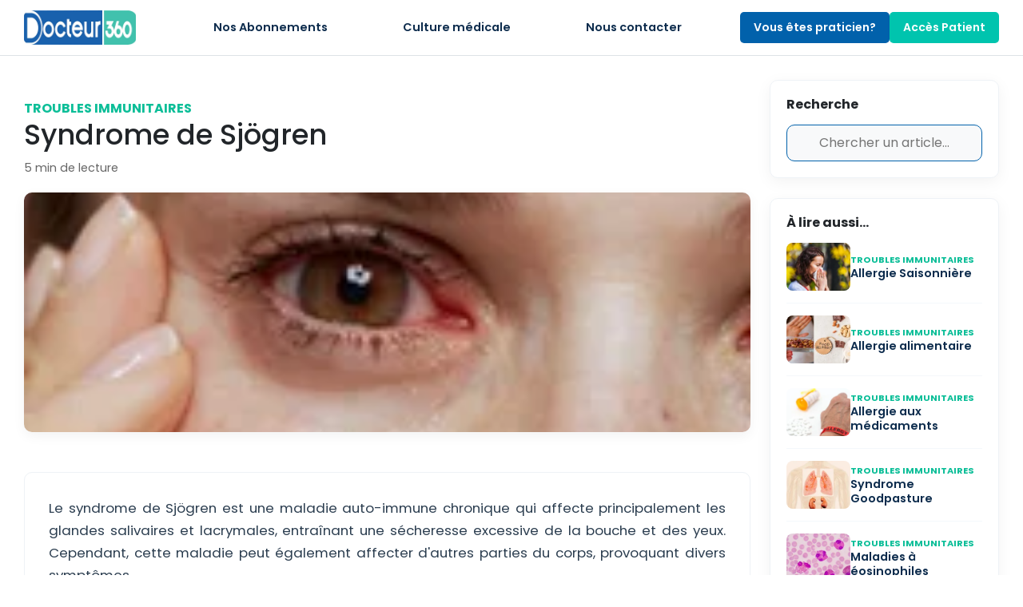

--- FILE ---
content_type: text/html; charset=utf-8
request_url: https://docteur360.com.dz/viewblog/syndrome-de-sjogren
body_size: 118995
content:
<!DOCTYPE html>
<html lang="fr">

<head>

    <!-- Favicon -->
    <link rel="apple-touch-icon" sizes="180x180" href="https://docteur360.com.dz/assets/favicon_io/apple-touch-icon.png">
    <link rel="icon" type="image/png" sizes="32x32" href="https://docteur360.com.dz/assets/favicon_io/favicon-32x32.png">
    <link rel="icon" type="image/png" sizes="16x16" href="https://docteur360.com.dz/assets/favicon_io/favicon-16x16.png">
    <link rel="manifest" href="https://docteur360.com.dz/assets/favicon_io/site.webmanifest">
    <link rel="shortcut icon" href="https://docteur360.com.dz/assets/favicon_io/favicon-32x32.png">


    <!-- Meta -->
    <meta http-equiv="content-type" content="text/html" charset="UTF-8">
    <meta name="viewport" content="width=device-width, initial-scale=1.0">
    <meta http-equiv="X-UA-Compatible" content="ie=edge">
    <meta name="author" content="DOCTEUR360">
    <meta name="Language" content="FR" />
    <meta name="country" content="Algeria" />
    <meta name="city" content="Algiers" />

    <!-- Geo Meta -->
    <meta name="geo.region" content="DZ-16" />
    <meta name="geo.placename" content="Cyber park de Sidi abdellah, Rahmania, Algiers" />
    <meta name="geo.position" content="36.679287; 2.898716" />
    <meta name="ICBM" content="36.68022, 2.89216" />

    <!-- Robots -->
    <meta name="google-site-verification" content="rEr24qXAdEa2ZuI9scCWTmWrqszHCenI35kvuEFSIaY" />
    <meta name="googlebot" content="index follow">
    <meta name="robots" content="index follow">
    <meta name="msnbot" content="index, follow" />
    <meta name="document-distribution" content="Global" />

    <!-- FB & Pinterest -->
    <meta name="p:domain_verify" content="98726fe98383ac0196923832a8220660" />
    <meta property="fb:app_id" content="661588922301873" />
    <meta name="fb:admins" content="100083318337218">


    <!-- Primary Meta Tags -->
    <title>    Docteur360 | Syndrome de Sjögren
</title>

    <meta name="probely-verification" content="fbf6a981-7f8a-4677-8ffe-6762946c1ccf" />

    
    <link rel="canonical" href="https://docteur360.com.dz/viewblog/syndrome-de-sjogren" />
    <link rel="shortlink" href="https://docteur360.com.dz/viewblog/syndrome-de-sjogren" />

                <!-- Primary Meta Tags -->
    <meta name="title" content="syndrome-de-sjogren" />
    <meta name="description" content="Le syndrome de Sjögren est une maladie auto-immune qui affecte les glandes productrices de salive et de larmes, provoquant une sécheresse buccale et oculaire. Les traitements visent à soulager les symptômes et peuvent inclure des médicaments immunosuppresseurs. La prévention repose sur la gestion des symptômes et des complications." />
    <meta name="keywords"
        content="syndrome-de-sjogren : définition, Types, Causes, Diagnostic, traitement, Prévention, quel spécialité traite syndrome-de-sjogren ? Médecin des Maladies Rares, Médecin spécialiste des maladies systémiques" />
    <meta itemprop="description" content="Le syndrome de Sjögren est une maladie auto-immune qui affecte les glandes productrices de salive et de larmes, provoquant une sécheresse buccale et oculaire. Les traitements visent à soulager les symptômes et peuvent inclure des médicaments immunosuppresseurs. La prévention repose sur la gestion des symptômes et des complications." />
    <meta itemprop="image" content="https://docteur360.com.dz/storage/upload/pathology/image_1686339174.webp">
    <meta itemprop="name" content="syndrome-de-sjogren">

    <!-- Open Graph / Facebook -->
    <meta property="og:type" content="article" />
    <meta property="og:title" content="syndrome-de-sjogren" />
    <meta property="og:description" content="Le syndrome de Sjögren est une maladie auto-immune qui affecte les glandes productrices de salive et de larmes, provoquant une sécheresse buccale et oculaire. Les traitements visent à soulager les symptômes et peuvent inclure des médicaments immunosuppresseurs. La prévention repose sur la gestion des symptômes et des complications." />
    <meta property="og:image" content="https://docteur360.com.dz/storage/upload/pathology/image_1686339174.webp" />
    <meta property="og:image:height" content="100px" />
    <meta property="og:image:width" content="250px" />
    <meta property="og:locale" content="fr_DZ" />
    <meta property="og:site_name" content="Docteur360" />
    <meta name="article:section" content="Troubles immunitaires">
    <meta name="article:tag"
        content="syndrome-de-sjogren : définition, Types, Causes, Diagnostic, traitement, Prévention, quel spécialité traite syndrome-de-sjogren ? Médecin des Maladies Rares, Médecin spécialiste des maladies systémiques">
    <meta name="article:published_time" content="2023-06-05 16:58:38">
    <meta name="article:modified_time" content="2024-03-26 10:12:20">

    <!-- Twitter -->
    <meta name="twitter:card" content="article" />
    <meta name="twitter:title" content="syndrome-de-sjogren" />
    <meta name="twitter:description" content="Le syndrome de Sjögren est une maladie auto-immune qui affecte les glandes productrices de salive et de larmes, provoquant une sécheresse buccale et oculaire. Les traitements visent à soulager les symptômes et peuvent inclure des médicaments immunosuppresseurs. La prévention repose sur la gestion des symptômes et des complications." />
    <meta name="twitter:image" content="https://docteur360.com.dz/storage/upload/pathology/image_1686339174.webp" />
    <meta name="twitter:image:alt" content="syndrome-de-sjogren" />
    <meta name="twitter:site" content="docteur360.com.dz">
    <meta name="twitter:creator" content="@360docteur">

    
    <script type="application/ld+json">
                    {"@context":"https://schema.org","@type":"Article","author":"organization","author.name":"DOCTEUR360","headline":"syndrome-de-sjogren","description":"Le syndrome de Sjögren est une maladie auto-immune qui affecte les glandes productrices de salive et de larmes, provoquant une sécheresse buccale et oculaire. Les traitements visent à soulager les symptômes et peuvent inclure des médicaments immunosuppresseurs. La prévention repose sur la gestion des symptômes et des complications.","url":"https://docteur360.com.dz/viewblog/syndrome-de-sjogren","image":"https://docteur360.com.dz/storage/upload/pathology/image_1686339174.webp","datePublished":"2023-06-05T15:58:38.000000Z","dateModified":"2024-03-26T09:12:20.000000Z"}
                </script>


        <meta property="og:url" content="https://docteur360.com.dz/viewblog/syndrome-de-sjogren" />
        <meta name="twitter:url" content="https://docteur360.com.dz/viewblog/syndrome-de-sjogren" />
    
    
    <meta name="csrf_token" content="rcrZadXC3eWozSK0yZt710EJqDrtGinReWFVOaRj" />

    <!-- Bootstrap -->
    <link href="https://cdn.jsdelivr.net/npm/bootstrap@5.3.1/dist/css/bootstrap.min.css" rel="stylesheet"
        integrity="sha384-4bw+/aepP/YC94hEpVNVgiZdgIC5+VKNBQNGCHeKRQN+PtmoHDEXuppvnDJzQIu9" crossorigin="anonymous">

    <!-- Fonts -->
    <link rel="preconnect" href="https://fonts.googleapis.com">
    <link rel="preconnect" href="https://fonts.gstatic.com" crossorigin>
    <link href="https://fonts.googleapis.com/css2?family=Poppins:wght@400;500;600;700;800&display=swap"
        rel="stylesheet">


    
    <script src="https://cdn.jsdelivr.net/npm/pace-js@latest/pace.min.js"></script>
    <link rel="stylesheet" href="https://cdn.jsdelivr.net/npm/pace-js@latest/pace-theme-default.min.css">

    <!-- Google Tag Manager -->
    <script>
        (function (w, d, s, l, i) {
            w[l] = w[l] || [];
            w[l].push({
                'gtm.start': new Date().getTime(),
                event: 'gtm.js'
            });
            var f = d.getElementsByTagName(s)[0],
                j = d.createElement(s),
                dl = l != 'dataLayer' ? '&l=' + l : '';
            j.async = true;
            j.src = 'https://www.googletagmanager.com/gtm.js?id=' + i + dl;
            f.parentNode.insertBefore(j, f);
        })(window, document, 'script', 'dataLayer', 'GTM-KRFH67H');
    </script>
    <!-- End Google Tag Manager -->

    <!-- Include Additional Style -->
        <!-- Splide -->
    <link rel="stylesheet" href="https://cdn.jsdelivr.net/npm/@splidejs/splide@4.1.4/dist/css/splide.min.css">

    <!-- Schema -->
    
    <script type="application/ld+json">
        {"@context":"https://schema.org","@type":"WebSite","name":"DOCTEUR360","url":"https://docteur360.com.dz/","alternateName":"DR360","logo":"https://docteur360.com.dz/assets/images/944689.webp"}
    </script>

    
    <link rel="preload" as="style" href="https://docteur360.com.dz/build/assets/style-B6-ytSTI.css" /><link rel="preload" as="style" href="https://docteur360.com.dz/build/assets/progress-page-CXA9g92s.css" /><link rel="modulepreload" as="script" href="https://docteur360.com.dz/build/assets/app-IFh6TFmq.js" /><link rel="stylesheet" href="https://docteur360.com.dz/build/assets/style-B6-ytSTI.css" data-navigate-track="reload" /><link rel="stylesheet" href="https://docteur360.com.dz/build/assets/progress-page-CXA9g92s.css" data-navigate-track="reload" /><script type="module" src="https://docteur360.com.dz/build/assets/app-IFh6TFmq.js" data-navigate-track="reload"></script></head>

<body>

    <!-- Google Tag Manager (noscript) -->
    <noscript><iframe src="https://www.googletagmanager.com/ns.html?id=GTM-KRFH67H" height="0" width="0"
            style="display:none;visibility:hidden"></iframe></noscript>
    <!-- End Google Tag Manager (noscript) -->

    <!-- Header -->
    <header class="container-fluid border-bottom sticky-top bg-white">
        <div class="row">
            <div class="col-md-12 p-0">
                <div class="container-fluid-custom py-2">
                    <nav class="navbar navbar-expand-lg bg-white p-0">
                        <a class="navbar-brand me-4" href="https://docteur360.com.dz">
                            <img src="https://docteur360.com.dz/assets/images/739852.webp" width="140" height="auto"
                                alt="logo_img">
                        </a>
                        <button class="navbar-toggler" type="button" data-bs-toggle="collapse"
                            data-bs-target="#collapsibleNavId">
                            <span class="navbar-toggler-icon"></span>
                        </button>
                        <div class="collapse navbar-collapse justify-content-between" id="collapsibleNavId">
                            <ul class="navbar-nav navbar-center-links mx-auto mb-2 mb-lg-0">
                                <li class="nav-item mx-4"><a class="nav-link"
                                        href="https://docteur360.com.dz/packages">Nos Abonnements</a></li>
                                <li class="nav-item mx-4"><a class="nav-link"
                                        href="https://docteur360.com.dz/blog">Culture médicale</a></li>
                                <li class="nav-item mx-4"><a class="nav-link"
                                        href="https://docteur360.com.dz/contactus">Nous contacter</a></li>
                            </ul>

                             <!-- Guest -->
                                <div class="d-flex flex-column flex-lg-row align-items-center gap-2">
                                    <a class="btn btn-main-blue btn-sm px-3 py-2"
                                        href="https://docteur360.com.dz/doctorlogin">Vous êtes praticien?</a>
                                    <a class="btn btn-patient-access btn-sm px-3 py-2"
                                        href="https://docteur360.com.dz/patientlogin">Accès Patient</a>
                                </div>
                                                    </div>
                    </nav>
                </div>
            </div>
        </div>
    </header>

    
    <main id="viewblogpage">

        <div class="container-fluid-custom py-4">
            <div class="row">

                <div class="col-lg-9">

                    <div class="article-head-wrapper">
                        <span class="category-badge">Troubles immunitaires</span>
                        <h1 class="article-title">Syndrome de Sjögren</h1>
                        <div class="article-meta">
                            
                            <span><span class="iconify" data-icon="akar-icons:clock"></span> 5 min de lecture</span>
                        </div>
                        <img src="https://docteur360.com.dz/storage/upload/pathology/image_1686339174.webp" alt="Fractures du poignet" class="main-image">
                    </div>

                    <div class="content-wrapper">
                        <article class="article-text">
                          <p>Le syndrome de Sj&ouml;gren est une maladie auto-immune chronique qui affecte principalement les glandes salivaires et lacrymales, entra&icirc;nant une s&eacute;cheresse excessive de la bouche et des yeux. Cependant, cette maladie peut &eacute;galement affecter d&#39;autres parties du corps, provoquant divers sympt&ocirc;mes.</p>

<p><strong>Types&nbsp;</strong>: le syndrome de Sj&ouml;gren est g&eacute;n&eacute;ralement class&eacute; en deux types :</p>

<ul>
	<li>Syndrome de Sj&ouml;gren primaire : lorsqu&#39;il se produit de mani&egrave;re ind&eacute;pendante, sans association avec d&#39;autres maladies auto-immunes.</li>
	<li>Syndrome de Sj&ouml;gren secondaire : lorsqu&#39;il est associ&eacute; &agrave; d&#39;autres maladies auto-immunes telles que le lupus &eacute;ryth&eacute;mateux syst&eacute;mique ou la polyarthrite rhumato&iuml;de.</li>
</ul>

<p><strong>Sympt&ocirc;mes</strong>&nbsp;: les sympt&ocirc;mes du syndrome de Sj&ouml;gren peuvent varier, mais les plus courants comprennent:</p>

<ul>
	<li>S&eacute;cheresse de la bouche : sensation de bouche s&egrave;che et p&acirc;teuse, difficult&eacute; &agrave; manger et &agrave; avaler, augmentation des caries dentaires.</li>
	<li>S&eacute;cheresse des yeux : sensation de sable ou de corps &eacute;trangers dans les yeux, yeux rouges et irrit&eacute;s, sensibilit&eacute; &agrave; la lumi&egrave;re.</li>
	<li>Fatigue chronique : sensation de fatigue intense et persistante.</li>
	<li>Douleurs articulaires et musculaires : douleurs articulaires similaires &agrave; celles de l&#39;arthrite, douleurs musculaires.</li>
	<li>Autres sympt&ocirc;mes : s&eacute;cheresse des autres muqueuses (nez, gorge, vagin), &eacute;ruptions cutan&eacute;es, toux s&egrave;che, probl&egrave;mes respiratoires.</li>
</ul>

<p><strong>Causes&nbsp;</strong>: la cause exacte du syndrome de Sj&ouml;gren n&#39;est pas compl&egrave;tement comprise, mais il est consid&eacute;r&eacute; comme une maladie auto-immune, o&ugrave; le syst&egrave;me immunitaire attaque par erreur les glandes salivaires et lacrymales, provoquant leur inflammation et leur dysfonctionnement.</p>

<p><strong>Diagnostic</strong>&nbsp;: le diagnostic du syndrome de Sj&ouml;gren repose sur une combinaison d&#39;examens m&eacute;dicaux, de tests sanguins pour d&eacute;tecter les auto-anticorps sp&eacute;cifiques et des tests pour &eacute;valuer la s&eacute;cheresse des yeux et de la bouche.</p>

<p><strong>Complications&nbsp;</strong>: le syndrome de Sj&ouml;gren peut entra&icirc;ner des complications telles que :&nbsp;</p>

<ul>
	<li>Des infections r&eacute;currentes de la bouche et des yeux.</li>
	<li>Des probl&egrave;mes dentaires.</li>
	<li>Des ulc&egrave;res de la bouche.</li>
	<li>Des l&eacute;sions oculaires.</li>
	<li>Des probl&egrave;mes respiratoires.</li>
	<li>Des troubles articulaires.</li>
</ul>

<p><strong>Traitements</strong>&nbsp;: il n&#39;existe pas de traitement curatif pour le syndrome de Sj&ouml;gren. Le traitement vise &agrave; soulager les sympt&ocirc;mes et &agrave; pr&eacute;venir les complications. Les traitements peuvent inclure :&nbsp;</p>

<ul>
	<li>L&#39;utilisation de substituts salivaires et oculaires.</li>
	<li>Des m&eacute;dicaments anti-inflammatoires.</li>
	<li>Des immunosuppresseurs et des traitements symptomatiques pour soulager les douleurs articulaires et musculaires.</li>
</ul>

<p><strong>Pr&eacute;ventions</strong>&nbsp;: comme la cause exacte du syndrome de Sj&ouml;gren n&#39;est pas connue, il n&#39;existe pas de moyen de pr&eacute;vention sp&eacute;cifique. Cependant, il est important de consulter un professionnel de la sant&eacute; d&egrave;s l&#39;apparition de sympt&ocirc;mes tels que la s&eacute;cheresse de la bouche et des yeux, afin de recevoir un diagnostic pr&eacute;coce et de commencer le traitement appropri&eacute; pour am&eacute;liorer la qualit&eacute; de vie.</p>

<p><strong>Note importante&nbsp;</strong>: les informations communiqu&eacute;es ci-dessus ne le sont qu&rsquo;&agrave; titre informatif, elles ne peuvent en aucun cas constituer une base pour un diagnostic ou un traitement.&nbsp;En cas de sympt&ocirc;mes ou de soup&ccedil;ons, il vous est vivement recommand&eacute; de vous rapprocher d&rsquo;un ou tout autre professionnel de la sant&eacute; habilit&eacute;. Plus de 40.000 professionnels de la sant&eacute; sont r&eacute;f&eacute;renc&eacute;s sur notre plateforme, vous pouvez &agrave; tout moment consulter notre annuaire, prendre un rendez-vous au cabinet, &agrave; domicile ou en t&eacute;l&eacute;-consultation en un clic sur <a href="http://www.docteur360.com">www.docteur360.com</a></p>

<p><br />
&nbsp;</p>
                        </article>

                        <div class="comments-section">
                            <div class="comment-header">
                                <div class="comment-icon"><span class="iconify" data-icon="bi:quote"></span></div>
                                <h4 class="m-0">Commentaires <span class="badge bg-secondary rounded-pill fs-6">0</span></h4>
                            </div>

                            
                                                    </div>

                    </div>
                </div>

                <div class="col-lg-3">
                    <div class="sidebar-sticky">

                        <div class="search-widget">
                            <h6 class="fw-bold mb-3">Recherche</h6>
                            <form action="https://docteur360.com.dz/blog" method="get">
                                <input type="hidden" name="_token" value="rcrZadXC3eWozSK0yZt710EJqDrtGinReWFVOaRj" autocomplete="off">
                                <input type="search" name="title" class="search-input" placeholder="Chercher un article...">
                            </form>
                        </div>

                        <div class="search-widget">
                            <h6 class="fw-bold mb-3">À lire aussi...</h6>
                                                        <div class="related-card">
                                <img src="https://docteur360.com.dz/storage/upload/pathology/image_1684234464.webp" class="related-img" alt="allergie-saisonniere">
                                <div>
                                    <div class="related-cat">Troubles immunitaires</div>
                                    <h5 class="related-title"><a href="https://docteur360.com.dz/viewblog/allergie-saisonniere">Allergie Saisonnière</a></h5>
                                </div>
                            </div>
                                                        <div class="related-card">
                                <img src="https://docteur360.com.dz/storage/upload/pathology/image_1686499090.webp" class="related-img" alt="allergie-alimentaire">
                                <div>
                                    <div class="related-cat">Troubles immunitaires</div>
                                    <h5 class="related-title"><a href="https://docteur360.com.dz/viewblog/allergie-alimentaire">Allergie alimentaire</a></h5>
                                </div>
                            </div>
                                                        <div class="related-card">
                                <img src="https://docteur360.com.dz/storage/upload/pathology/image_1686499936.webp" class="related-img" alt="allergie-aux-medicaments">
                                <div>
                                    <div class="related-cat">Troubles immunitaires</div>
                                    <h5 class="related-title"><a href="https://docteur360.com.dz/viewblog/allergie-aux-medicaments">Allergie aux médicaments</a></h5>
                                </div>
                            </div>
                                                        <div class="related-card">
                                <img src="https://docteur360.com.dz/storage/upload/pathology/image_1686339624.webp" class="related-img" alt="syndrome-goodpasture">
                                <div>
                                    <div class="related-cat">Troubles immunitaires</div>
                                    <h5 class="related-title"><a href="https://docteur360.com.dz/viewblog/syndrome-goodpasture">Syndrome Goodpasture  </a></h5>
                                </div>
                            </div>
                                                        <div class="related-card">
                                <img src="https://docteur360.com.dz/storage/upload/pathology/image_1686171516.webp" class="related-img" alt="maladies-a-eosinophiles">
                                <div>
                                    <div class="related-cat">Troubles immunitaires</div>
                                    <h5 class="related-title"><a href="https://docteur360.com.dz/viewblog/maladies-a-eosinophiles">Maladies à éosinophiles</a></h5>
                                </div>
                            </div>
                                                        <div class="related-card">
                                <img src="https://docteur360.com.dz/storage/upload/pathology/image_1686168420.webp" class="related-img" alt="maladie-de-graves-basedow">
                                <div>
                                    <div class="related-cat">Troubles immunitaires</div>
                                    <h5 class="related-title"><a href="https://docteur360.com.dz/viewblog/maladie-de-graves-basedow">Maladie de Graves-Basedow</a></h5>
                                </div>
                            </div>
                                                    </div>

                    </div>
                </div>

            </div>
        </div>

        <section class="doctors-section">
            <div class="container-fluid-custom">
                <h3 class="text-center mb-4 fw-bold" style="color:#0d2c4d;">Médecin à consulter</h3>

                <div class="splide" id="doctor-slider">
                    <div class="splide__track">
                        <ul class="splide__list">
                                                    </ul>
                    </div>
                </div>

            </div>
        </section>

    </main>


    <!-- Footer -->
    <footer class="container-fluid mt-auto">
        <div class="container-fluid-custom">
            <div class="footer-links d-flex flex-wrap justify-content-center">
                <a href="https://docteur360.com.dz/aboutus">Qui sommes nous ?</a>
                <span class="text-white opacity-50 mx-1">|</span>
                <a href="https://docteur360.com.dz/faq">Questions fréquentes</a>
                <span class="text-white opacity-50 mx-1">|</span>
                <a href="https://docteur360.com.dz/mentions-legales">Mentions Légales</a>
                <span class="text-white opacity-50 mx-1">|</span>
                <a href="https://docteur360.com.dz/terms">Conditions Générales</a>
                <span class="text-white opacity-50 mx-1">|</span>
                <a href="https://docteur360.com.dz/privacy">Politique de Confidentialité</a>

                <span class="text-white opacity-50 mx-1">|</span>
                <a href="https://docteur360.com.dz/deffinitions">Définitions</a>
                <span class="text-white opacity-50 mx-1">|</span>
                <a href="https://docteur360.com.dz/terms-services">Conditions d&#039;utilisation des services</a>
            </div>

            <div class="bottom-bar d-flex justify-content-between align-items-center">
                <div class="copyright">Docteur360</a> &copy; 2026
                    Tous droits réservés
                </div>
                <div class="social-icons-footer d-flex gap-3">
                    <a href="https://www.facebook.com/Docteur360" target="_blank">
                        <span class="iconify" data-icon="mdi:facebook"></span>
                    </a>
                    <a href="https://www.instagram.com/docteur.360/" target="_blank">
                        <span class="iconify" data-icon="mdi:instagram"></span>
                    </a>
                    <a href="https://twitter.com/360Docteur" target="_blank">
                        <span class="iconify" data-icon="mdi:twitter"></span>
                    </a>
                    <a href="https://www.linkedin.com/company/docteur-360/?viewAsMember=true" target="_blank">
                        <span class="iconify" data-icon="mdi:linkedin"></span>
                    </a>
                    <a href="https://www.youtube.com/@Docteur360" target="_blank">
                        <span class="iconify" data-icon="mdi:youtube"></span>
                    </a>
                    <a href="https://www.pinterest.fr/docteur360/" target="_blank">
                        <span class="iconify" data-icon="mdi:pinterest"></span>
                    </a>
                    <a href="https://www.tiktok.com/@docteur.360" target="_blank">
                        <span class="iconify" data-icon="akar-icons:tiktok-fill"></span>
                    </a>
                </div>
            </div>
        </div>
    </footer>

    <!-- Scroll top btn -->
    <a id="scroll-top" data-scroll="up" type="button">
        <i id="scroll-icon" class='iconify' data-icon='mingcute:up-line'></i>
    </a>


    
    <input type="hidden" id="currentuserlat">
    <input type="hidden" id="currentuserlong">
    <input type="hidden" id="doctornotavilable" value='Le docteur n&#039;est pas disponible'>
    <input type="hidden" id="contactsuccssmsg" value="Merci d&#039;avoir pris contact avec nous">
    <input type="hidden" id="successlabel" value="Succès">
    <input type="hidden" id="Errorlabel" value="Erreur">
    <input type="hidden" id="emailinvaildlabel" value="Vous avez saisi une adresse électronique non valide !">
    <input type="hidden" id="siteurl" value="https://docteur360.com.dz">
    <input type="hidden" id="pwdmatch" value="Le mot de passe et le mot de passe de confirmation doivent être identiques">
    <input type="hidden" id="phoneinvalid" value="Phone Number must be 10 digits">
    <input type="hidden" id="currentpwdwrong" value="Le mot de passe actuel est erroné">
    <input type="hidden" id="start1val" value='Veuillez d&#039;abord sélectionner l&#039;heure de début'>
    <input type="hidden" id="loginmsg" value="Veuillez vous connecter à votre compte">
    <input type="hidden" id="sge" value='L&#039;heure de début est supérieure à l&#039;heure de fin'>
    <input type="hidden" id="sequale" value='L&#039;heure de début est égale à l&#039;heure de fin'>
    <input type="hidden" id="selduration" value='Veuillez choisir n&#039;importe quelle durée'>
    <input type="hidden" id="startvaltext" value='Heure de début'>
    <input type="hidden" id="endvaltext" value='Heure de fin'>
    <input type="hidden" id="durationval" value='Durée'>
    <input type="hidden" id="delete_record" value="Vous êtes sûr de vouloir supprimer ?" />
    <input type="hidden" id="seldurationval" value='Sélectionnez la durée'>
    <input type="hidden" id="deletetext" value='Supprimer'>



    
    <!-- Bootstrap & Jquery -->
    <script src="https://cdn.jsdelivr.net/npm/jquery@3.6.3/dist/jquery.min.js"
        integrity="sha256-pvPw+upLPUjgMXY0G+8O0xUf+/Im1MZjXxxgOcBQBXU=" crossorigin="anonymous"></script>
    <script src="https://cdn.jsdelivr.net/npm/bootstrap@5.3.1/dist/js/bootstrap.bundle.min.js"
        integrity="sha384-HwwvtgBNo3bZJJLYd8oVXjrBZt8cqVSpeBNS5n7C8IVInixGAoxmnlMuBnhbgrkm" crossorigin="anonymous">
        </script>
    <script src="https://cdn.jsdelivr.net/npm/jqueryui@1.11.1/jquery-ui.min.js"></script>

    <!-- Iconify -->
    <script src="https://cdn.jsdelivr.net/npm/@iconify/iconify@3.1.1/dist/iconify.min.js"
        integrity="sha256-mNOTuovI+Bwj1TN/RbrBYYw1Uwilfsz9MLSvG+jmRps=" crossorigin="anonymous"></script>

    
    <script src="https://cdn.jsdelivr.net/npm/sweetalert2@11"></script>

    <!-- Sweet Alert -->
    
    <!-- Custom Script -->
        <!-- Splide -->
    <script src="https://cdn.jsdelivr.net/npm/@splidejs/splide@4.1.4/dist/js/splide.min.js"></script>

    <!-- Custom Script -->
    <script>
        $(document).ready(function () {

            var splide = new Splide('#doctor-slider', {
                type: 'slide',
                perPage: 4,
                perMove: 1,
                pagination: false,
                height: 220,
                breakpoints: {
                    640: {
                        perPage: 1,
                    },
                }
            });

            splide.mount()
        });
    </script>
    <script>
        $(function () {
            var availableTags = [
                                    "Abcès dentaire",
                                    "Abcès épidural intracrânien",
                                    "Accident vasculaire cérébral (AVC)",
                                    "Accouchement par césarienne",
                                    "Accouchement par voie basse",
                                    "Accouchement prématuré",
                                    "Achats compulsifs",
                                    "Acné",
                                    "Acné inflammatoire",
                                    "Acouphènes",
                                    "Adénocarcinome pulmonaire ovin (adenomatose)",
                                    "Adénome de la prostate",
                                    "Adénome hépatocellulaire",
                                    "Affaiblissement du système immunitaire",
                                    "Affections de l'estomac",
                                    "Affections de la pulpe dentaire",
                                    "Affections du pied",
                                    "Agalaxie contagieuse",
                                    "Cachéxie chronique",
                                    "Agoraphobie",
                                    "Agressions sexuelles",
                                    "Algodystrophie",
                                    "Allaitement",
                                    "Allaitement maternel et problèmes associés",
                                    "Allergie",
                                    "Allergie alimentaire",
                                    "Allergie aux fruits à coque",
                                    "Allergie aux médicaments",
                                    "Allergie aux œufs",
                                    "Allergie aux protéines du lait de vache",
                                    "Allergie cutanée",
                                    "Allergie respiratoire",
                                    "Allergie Saisonnière",
                                    "Allergies alimentaires chez les enfants",
                                    "Allergies au gluten",
                                    "Allergies au lait",
                                    "Allergies aux arachides",
                                    "Allergies cutanées chez les enfants",
                                    "Allergies médicamenteuses chez les enfants",
                                    "Allergies mineures",
                                    "Allergies respiratoires chez les enfants",
                                    "Alopécie",
                                    "Amblyopie",
                                    "Amélogenèse imparfaite",
                                    "Amputations",
                                    "Amyotrophie spinale",
                                    "Anaplasmose (ehrlichiose)",
                                    "Anaplasmose bovine",
                                    "Anémie Ferriprive",
                                    "Anémie infectieuse des équidés",
                                    "Anémie infectieuse du saumon",
                                    "Anévrisme",
                                    "Anévrismes aortiques",
                                    "Anévrisme cérébral",
                                    "Angine de poitrine",
                                    "Angiœdème",
                                    "Angiome",
                                    "Angiome Plans",
                                    "Angiome Stellaire",
                                    "Angioœdème héréditaire et acquis ",
                                    "Angor instable",
                                    "Anodontie (absence congénitale de dents)",
                                    "Anomalie du développement structurel des dents",
                                    "Anorexie",
                                    "Anxiété",
                                    "Aphasie",
                                    "Aphtes",
                                    "Apnée du Sommeil",
                                    "Apnée du sommeil de l'enfant",
                                    "Appendicite",
                                    "Appendicite chez les enfants",
                                    "Arrêt cardiaque",
                                    "Artères obstruées",
                                    "Artériopathies",
                                    "Artérite",
                                    "Artérite virale équine",
                                    "Arthrite",
                                    "Arthrite infectieuse",
                                    "Arthrite réactionnelle",
                                    "Arthrite rhumatoïde",
                                    "Arthrite/encéphalite caprine",
                                    "Arthrose",
                                    "Arythmie",
                                    "Arythmies cardiaques",
                                    "Asthme",
                                    "Asthme allergique",
                                    "Astigmatisme",
                                    "Asymétrie faciale",
                                    "Autisme",
                                    "Babésiose (apparition nouvelle ou inhabituelle)",
                                    "Babésiose bovine",
                                    "Bactériémie",
                                    "Ballon gastrique",
                                    "Baylisascariose (B. procyonis)",
                                    "Bec de lièvre",
                                    "Bégaiement",
                                    "Blessures",
                                    "Blessures des tissus mous",
                                    "Blessures mineures",
                                    "Blessures sportives",
                                    "Bonamiose (B. exitiosa)",
                                    "Bonamiose (B. ostreae)",
                                    "Borréliose",
                                    "Botulisme",
                                    "Boulimie",
                                    "Bourdonnements d'oreilles",
                                    "Bronchiolite",
                                    "Bronchite chronique",
                                    "Bronchite infectieuse aviaire",
                                    "Bronchopneumopathie chronique obstructive (BPCO)",
                                    "Brucellose",
                                    "Brûlures",
                                    "Brûlures cutanées de différents degrés",
                                    "Bruxisme (Grincements de dents)",
                                    "Burn out",
                                    "Bursite infectieuse (Maladie de Gumboro)",
                                    "Bursites",
                                    "Calculs biliaires",
                                    "Calculs rénaux",
                                    "Calculs salivaires (sialolithiase)",
                                    "Calicivirus du syndrome du lièvre européen",
                                    "Campylobactériose (C. jejuni et C. coli)",
                                    "Campylobactériose génitale bovine",
                                    "Canal lombaire étroit",
                                    "Cancer",
                                    "Cancer anal",
                                    "Cancer colorectal",
                                    "Cancer de l'estomac",
                                    "Cancer de l'œsophage",
                                    "Cancer de l'utérus",
                                    "Cancer de la peau",
                                    "Cancer de la prostate",
                                    "Cancer de la thyroïde",
                                    "Cancer de la vessie",
                                    "Cancer du côlon",
                                    "Cancer du foie",
                                    "Cancer du poumon",
                                    "Cancer du rein",
                                    "Cancer du sein",
                                    "Cancer Intestin grêle",
                                    "Candidose",
                                    "Carcinome buccal",
                                    "Carcinome épidermoïde",
                                    "Carcinome hépatocellulaire",
                                    "Cardiomyopathie",
                                    "Cardiopathies congénitales",
                                    "Carences",
                                    "Carie profonde",
                                    "Caries dentaires",
                                    "Caries dentaires chez les enfants",
                                    "Caries dentaires graves",
                                    "Cataracte",
                                    "Cellulite",
                                    "Céphalée et migraine",
                                    "Céphalée et migraine de l'enfant",
                                    "Céphalées de tension",
                                    "Cervicalgie",
                                    "Chalazions",
                                    "Chlamydiose aviaire",
                                    "Chlamydiose ovine",
                                    "Choc traumatique",
                                    "Cholangiopathie ischémique",
                                    "Cholangite",
                                    "Cholécystite",
                                    "Choléra aviaire",
                                    "Cholestéatome",
                                    "Chorée de Huntington",
                                    "Chytridiomycose (Batrachochytrium dentrobatidis)",
                                    "Chytridiomycose (Batrachochytrium salmandrivorans)",
                                    "Cicatrices",
                                    "Cicatrices chéloïdes",
                                    "Cicatrices d'acné",
                                    "Cirrhose",
                                    "Colite hémorragique ",
                                    "Colite ischémique",
                                    "Colite ulcéreuse",
                                    "Coloration intrinsèque des dents",
                                    "Coma",
                                    "Comorbidités neurologiques et psychiatriques",
                                    "Complications après un traitement endodontique",
                                    "Complications du diabète",
                                    "Complications du travail et de l'accouchement",
                                    "Complications vasculaires et neurologiques du diabète au niveau des pieds",
                                    "Comportements addictifs",
                                    "Condylome",
                                    "Congestion nasale légère",
                                    "Conjonctivite",
                                    "Conjonctivite infectieuse",
                                    "Constipation",
                                    "Contractures",
                                    "Contusions",
                                    "Convulsions",
                                    "Coqueluche",
                                    "Cors",
                                    "Coryza gangréneux",
                                    "Couperose",
                                    "Coupures légères",
                                    "COVID-19",
                                    "Cowdriose",
                                    "Crise cardiaque",
                                    "Crises convulsives",
                                    "Cryptosporidiose",
                                    "Blastocystose",
                                    "Cysticercoses",
                                    "Cystite",
                                    "Dacryocystite",
                                    "Dacryosténose",
                                    "Daltonisme",
                                    "Syndrome de DE QUERVAIN",
                                    "Décès suspect",
                                    "Déchirure de la coiffe des rotateurs",
                                    "Déchirure du bourrelet glénoïdien",
                                    "Décollement de la rétine",
                                    "Décollement placentaire",
                                    "Décoloration de la langue",
                                    "Décoloration due à l'âge",
                                    "Défauts de l'alignement dentaire",
                                    "Défauts morphologiques",
                                    "Défauts osseux autour des dents",
                                    "Déficiences nutritionnelles",
                                    "Déficit d’adhésion leucocytaire (LAD)",
                                    "Déficit en hormones de croissance",
                                    "Déficit intellectuel",
                                    "Déficit polyendocrinien",
                                    "Déficit sélectif d’Immunoglobulines",
                                    "Déformation en boutonnière",
                                    "Déformation en col de cygne",
                                    "Déformations",
                                    "Déformations cutanées",
                                    "Déformations du pied",
                                    "Déformations musculosquelettiques",
                                    "Dégénérescence combinée subaiguë (DCS)",
                                    "Démence",
                                    "Démence à corps de lewy",
                                    "Démence de korsakoff",
                                    "Démence pugilistique",
                                    "Dengue",
                                    "Dents coniques",
                                    "Dents de sagesse",
                                    "Dents décolorées ou tachées",
                                    "dents incluses",
                                    "Dents manquantes",
                                    "Dénutrition",
                                    "Dépendances et toxicomanies",
                                    "Dépression",
                                    "Dépression du post-partum",
                                    "Dermatillomanie",
                                    "Dermatite de contact",
                                    "Dermatofibrome",
                                    "Dermatophilose",
                                    "Dermatophytide",
                                    "Dermatose nodulaire contagieuse",
                                    "Dermite séborrhéique",
                                    "Dermographisme",
                                    "Déséquilibre acidobasique",
                                    "Déséquilibres émotionnels",
                                    "Déséquilibres énergétiques",
                                    "Détresse respiratoire",
                                    "Diabète",
                                    "Diabète de type 1",
                                    "Diabète de type 2",
                                    "Diabète gestationnel",
                                    "Diarrhée",
                                    "Diarrhée clostridioides",
                                    "Diarrhée virale bovine",
                                    "Diastèmes (espaces entre les dents)",
                                    "Difficultés d'adaptation sociale et scolaire",
                                    "Difficultés d'apprentissage",
                                    "Difficultés d'apprentissage et de concentration chez les enfants et les adolescents",
                                    "Difficultés relationnelles",
                                    "Digeorge syndrome",
                                    "Diphtérie",
                                    "Diplopie",
                                    "Dirofilariose",
                                    "Distomatoses",
                                    "Distomatoses intestinales",
                                    "Diverticulite",
                                    "Dégénérescence maculaire liée à l'âge (DMLA)",
                                    "Doigt à ressaut",
                                    "Doigt en maillet",
                                    "Donovanose",
                                    "Douleur fantôme",
                                    "Douleurs articulaires et musculaires",
                                    "Douleurs cervicales",
                                    "Douleurs chroniques",
                                    "Douleurs menstruelles",
                                    "Douleurs musculosquelettiques",
                                    "Dourine",
                                    "Dracunculose",
                                    "Drépanocytose",
                                    "Drépanocytose (Hémoglobinose S)",
                                    "Durillons",
                                    "Dysarthrie",
                                    "Dysesthésie orale",
                                    "Dysfonction érectile",
                                    "Dyslexie",
                                    "Dyslipidémie",
                                    "Dysmorphophobie",
                                    "Dysphonie spasmodique",
                                    "Dysplasie dentaire",
                                    "Dysplasie développementale de la hanche",
                                    "Dysplasie fibromusculaire",
                                    "Dyspnée",
                                    "Dystonie",
                                    "Dystrophie d'emery-dreifuss",
                                    "Dystrophie de becker",
                                    "Dystrophie de duchenne",
                                    "Dystrophie des ongles",
                                    "Dystrophie musculaire de landouzy-déjerine",
                                    "Échinococcose",
                                    "Échinococcose (infection par cénure de taenia multiceps)",
                                    "Éclampsie et pré-éclampsie",
                                    "Écoulement auriculaire (otorrhée)",
                                    "Ectropion",
                                    "Eczéma",
                                    "Eczéma allergique",
                                    "Eczéma atopique",
                                    "Eczéma marginé de hebra (l'intertrigo inguinal)",
                                    "Édentement partiel ou complet",
                                    "Effets secondaires des traitements anticancéreux",
                                    "Égratignures",
                                    "Éjaculation précoce",
                                    "Éjaculation rétrograde",
                                    "Embolie gazeuse artérielle",
                                    "Embolie pulmonaire (EP)",
                                    "Emphysème",
                                    "Encéphalite",
                                    "Encéphalite à tiques",
                                    "Encéphalite japonaise",
                                    "Encéphalomyélite à Teschovirus",
                                    "Encéphalomyélite équine",
                                    "Encéphalomyélite équine vénézuélienne",
                                    "Encéphalomyélite myalgique, syndrome de fatigue chronique EM SFC",
                                    "Encéphalomyélite ovine (Louping ill)",
                                    "Encéphalomyocardite virale",
                                    "Encéphalopathie de wernicke",
                                    "Encéphalopathie hépatique",
                                    "Encéphalopathie portosystémique",
                                    "Encéphalopathie spongiforme bovine",
                                    "Encéphalopathie traumatique chronique (ETC)",
                                    "Endocardite",
                                    "Endocardite non infectieuse",
                                    "Endométriose",
                                    "Endophtalmie",
                                    "Engagement cérébral",
                                    "Engelures (érythème pernio)",
                                    "Entérocolite nécrosante (ECN)",
                                    "Enterocytozoon hépatopenaei",
                                    "Entorse",
                                    "Entropion",
                                    "Épanchement pleural",
                                    "Épendymomes",
                                    "Epicondylite latérale",
                                    "Épididymite et orchiépididymite",
                                    "Epididymite ovine (Brucella ovis)",
                                    "Épiglottite",
                                    "Épilepsie",
                                    "Épiphysiolyse fémorale supérieure (EFS)",
                                    "Épisclérite",
                                    "Épistaxis",
                                    "Épitrochléite",
                                    "Epizootic lymphangitis",
                                    "Epizootic ulcerative syndrome",
                                    "Erosion dentaire",
                                    "Erreurs de réfraction",
                                    "Éruptions cutanées légères",
                                    "Érysipèle",
                                    "Érythème noueux",
                                    "Érythème polymorphe",
                                    "Érythrasma",
                                    "Érythroblastose fœtale (néonatale)",
                                    "Érythrocytose",
                                    "Érythrodermie",
                                    "Érythromélalgie",
                                    "Érythroplasie",
                                    "Escarres",
                                    "Escherichia coli vérocytotoxinogène",
                                    "État de conscience minimale",
                                    "Etat de stress aigu (ESA)",
                                    "État Hyperglycémique hyperosmolaire",
                                    "Éternuements",
                                    "Excroissances ovariennes non cancéreuses",
                                    "Exophtalmie",
                                    "Extrasystoles",
                                    "Extrasystoles auriculaires",
                                    "Extrasystoles ventriculaires",
                                    "Fasciite",
                                    "Fasciite à éosinophiles",
                                    "Fasciite nécrosante",
                                    "Fasciite plantaire",
                                    "Fasciolose (F. gigantica)",
                                    "Fasciolose (F. magna)",
                                    "Fatigue chronique",
                                    "Fausse couche",
                                    "Fentes labiales et palatines",
                                    "Fibrillation ventriculaire",
                                    "Fibroadénomes mammaires",
                                    "Fibroélastose pleuroparenchymateuse idiopathique",
                                    "Fibromatose plantaire",
                                    "Fibrome utérin",
                                    "Fibromes",
                                    "Fibromes pendant la grossesse ",
                                    "Fibromyalgie",
                                    "Fibropapillomatose (des tortues de mer)",
                                    "fibrose",
                                    "Fibrose du foie",
                                    "Fibrose et calcification pleurales",
                                    "Fibrose et cirrhose du foie ",
                                    "Fibrose prémaculaire ",
                                    "Fibrose pulmonaire",
                                    "Fibrose pulmonaire idiopathique ",
                                    "fibroxanthome atypique",
                                    "Fièvre à tique",
                                    "Fièvre aphteuse",
                                    "Fièvre charbonneuse",
                                    "Fièvre de la famine ",
                                    "Fièvre de la mouche du cerf",
                                    "Fièvre de la vallée de San Joaqui ",
                                    "Fièvre de la Vallée du Rift",
                                    "Fièvre de Lassa",
                                    "Fièvre de Tsutsugamushi ",
                                    "Fièvre de West Nile",
                                    "Fièvre des prisons  ",
                                    "Fièvre élevée",
                                    "Fièvre et symptômes pseudogrippaux",
                                    "Fièvre hémorragique de CriméeCongo",
                                    "Fièvre jaune",
                                    "Fièvre méditerranéenne familiale  ",
                                    "Fièvre par morsure de rat  ",
                                    "Fièvre Q",
                                    "Fièvre récurrente  ",
                                    "Fièvre typhoïde  ",
                                    "Fièvres boutonneuses",
                                    "Fièvres hémorragiques",
                                    "Fièvres hémorragiques d’Amérique du Sud ",
                                    "Filariose à Loa loa",
                                    "Filariose lymphatique  ",
                                    "Filovirose",
                                    "Fissure anale",
                                    "Fissures auriculaires",
                                    "Fistule anorectale",
                                    "Fistule artério-veineuse  ",
                                    "Fistule trachéo-œsophagienne et atrésie œsophagienne  ",
                                    "Flashs lumineux et corps flottants  ",
                                    "Folliculite",
                                    "Foulures",
                                    "Fracture ",
                                    "Fracture de l'émail dentaire",
                                    "Fracture de la dent causée par un traumatisme",
                                    "Fracture de la hanche",
                                    "Fracture du fémur",
                                    "Fracture épaule",
                                    "Fractures de la mâchoire",
                                    "Fractures dentaires",
                                    "Fractures du poignet",
                                    "Fractures et traumatismes des membres supérieurs",
                                    "Fractures osseuses",
                                    "Fugue dissociative",
                                    "Galactorrhée",
                                    "La Gale (S. scabiei)",
                                    "Gale psoroptique",
                                    "Gammapathie monoclonale  ",
                                    "Gammapathie monoclonale de signification indéterminée (GMSI)  ",
                                    "Ganglionévrite virale des ormeaux",
                                    "Ganglions synoviaux  ",
                                    "Gangrène gazeuse  ",
                                    "Gastrinome  ",
                                    "Gastrite",
                                    "Gastro-entérite",
                                    "Gastroentérite transmissible",
                                    "Gelure",
                                    "Gelure superficielle  ",
                                    "Genou du coureur à pied  ",
                                    "Genoux cagneux  ",
                                    "Giardiase",
                                    "Gingivale (rétraction des gencives)",
                                    "Gingivite  ",
                                    "Gingivite ulcéro-nécrosante aiguë (GUNA)  ",
                                    "Glaucome",
                                    "Glomérulonéphrite  ",
                                    "Glucagonome  ",
                                    "Glycosurie rénale  ",
                                    "Goitre ",
                                    "Gonorrhée  ",
                                    "La Goutte",
                                    "Grains de beauté",
                                    "Granulomatose à cellules de Langerhans de type pulmonaire  ",
                                    "Granulomatose allergique et angéite  ",
                                    "Granulomatose avec polyangéite  ",
                                    "Granulomatose pulmonaire X  ",
                                    "Granulomatose septique chronique (GSC)  ",
                                    "Granulome annulaire  ",
                                    "Granulome éosinophile  ",
                                    "Granulomes hépatiques  ",
                                    "Granulomes pyogéniques  ",
                                    "Grippe  ",
                                    "Grippe aviaire  ",
                                    "Grippe équine",
                                    "Grippe pandémique H1N1 (Grippe porcine)  ",
                                    "Grossesse extra-utérine",
                                    "Grossesse môlaire  ",
                                    "Grossesse multiple (jumeaux, triplés, etc.)",
                                    "Grossesse pathologique",
                                    "Grosseur dans le cou  ",
                                    "Gyrodactylose (G. salaris)",
                                    "Handicap physique ou moteur",
                                    "Hantavirose",
                                    "Hémangiomes ",
                                    "Hémangiomes hépatiques ",
                                    "Hématome disséquant ",
                                    "Hématome rétroplacentaire ",
                                    "Hématomes intracrâniens ",
                                    "Hématurie- Sang dans l'urine",
                                    "Hémispasme facial",
                                    "Hémochromatose ",
                                    "Hémochromatose héréditaire ",
                                    "Hémoglobinoses C, S-C et E ",
                                    "Hémophilie ",
                                    "Hémorragie alvéolaire diffuse ",
                                    "Hémorragie antepartum",
                                    "Hémorragie de la chambre antérieure ",
                                    "Hémorragie digestive basse (saignement du côlon ou du rectum)",
                                    "Hémorragie digestive haute (saignement de l'œsophage, de l'estomac ou du duodénum)",
                                    "Hémorragie épizootique",
                                    "Hémorragie interne ",
                                    "Hémorragie intracérébrale ",
                                    "Hémorragie post-partum ",
                                    "Hémorragie sous-arachnoïdienne (HSA) ",
                                    "Hémorragie sous-conjonctivale ",
                                    "Hémorragies digestives",
                                    "Hémorragies",
                                    "Hémorragies graves",
                                    "Hémorroïdes",
                                    "Hémosidérose ",
                                    "Hémosidérose pulmonaire idiopathique",
                                    "Hémostase",
                                    "Hémothorax ",
                                    "Hépatite ",
                                    "Hépatite A",
                                    "Hépatite B ",
                                    "Hépatite C ",
                                    "Hépatite D",
                                    "Hépatite E",
                                    "Hépatite ischémique",
                                    "Hépatite médicamenteuse",
                                    "Hépatite virale",
                                    "Hépatite virale du canard",
                                    "Hépatopancréatite nécrosante (Hepatobacter Penaei)",
                                    "Hépatopathie congestive",
                                    "Hernie diaphragmatique",
                                    "Hernie discale",
                                    "Hernie hiatale ",
                                    "Hernie inguinale",
                                    "Hernie ombilicale",
                                    "Hernies",
                                    "Hernies chez les enfants",
                                    "Herpès",
                                    "Herpès génital ",
                                    "Herpès gestationis ",
                                    "Herpèsvirose (infection par l'herpèsvirus 1 d'Alcelaphine ou l'herpèsvirus ovin 2)",
                                    "Herpèsvirose de la carpe Koï",
                                    "Herpèsvirose endothéliotrope de l'éléphant (EEHV)",
                                    "Hidradénite suppurée",
                                    "Hidrosadénite suppurée ",
                                    "Hippocratisme ",
                                    "Hirsutisme ",
                                    "Histiocytomes fibreux bénins ",
                                    "Histiocytose",
                                    "Histiocytose à cellules de Langerhans",
                                    "Histoplasmose ",
                                    "Homocystinurie ",
                                    "Hoquet ",
                                    "Hyperplasie prostatique bénigne (HPB) ",
                                    "Hydramnios ",
                                    "Hydrocéphalie ",
                                    "Hyperaldostéronisme ",
                                    "hypercholestérolémie (Cholestérol)",
                                    "Hyperemesis gravidarum ",
                                    "Hyperhidrose",
                                    "Hypermétropie",
                                    "Hyperparathyroïdie ",
                                    "Hyperpigmentation ",
                                    "Hyperplasie",
                                    "Hypersomnie",
                                    "Hypertension artérielle",
                                    "Hypertension artérielle pendant la grossesse",
                                    "Hypertension intracrânienne bénigne ",
                                    "Hypertension intracrânienne idiopathique ",
                                    "Hypertension portale ",
                                    "Hypertension porto-pulmonaire ",
                                    "Hypertension veineuse intracrânienne ",
                                    "Hyperthermie maligne ",
                                    "Hyperthyroïdie ",
                                    "Hypertrichose ",
                                    "Hypertrophie des amygdales et des végétations adénoïdes ",
                                    "Hypertrophie hypophysaire ",
                                    "Hypertrophie prostatique bénigne",
                                    "Hyphéma",
                                    "Hypocalcémie",
                                    "Hypodontie (absence de certaines dents)",
                                    "Hypogammaglobulinémie à expression variable ou déficit immunitaire commun variable (DICV) ",
                                    "Hypoglycémie et hyperglycémie",
                                    "Hypogonadisme",
                                    "Hypohidrose ",
                                    "Hypokaliémie",
                                    "Hypomagnésémie",
                                    "Hypoparathyroïdie ",
                                    "Dysfonctionnement de l'hypophyse",
                                    "Hypothermie ",
                                    "Hypothyroïdie ",
                                    "Ichtyose ",
                                    "Iléus ",
                                    "Iléus adynamique ",
                                    "Iléus méconial ",
                                    "Iléus paralytique ",
                                    "Immunodéficience virale (féline, simienne)",
                                    "Incompétence tricuspidienne ",
                                    "Incontinence fécale",
                                    "Incontinence urinaire",
                                    "Indigestion ",
                                    "Infarctus de la moelle épinière ",
                                    "Infarctus du myocarde",
                                    "Infection à cytomégalovirus (CMV) ",
                                    "Infection à hantavirus",
                                    "Infection à papillomavirus humain ",
                                    "Infection à Staphylococcus",
                                    "Infection à virus Hendra",
                                    "Infection à virus Hendra (animaux sauvages)",
                                    "Infection à virus Nipah (animaux sauvages)",
                                    "Infection amibienne du cerveau (Encéphalite amibienne granulomateuse)",
                                    "Infection articulaire ",
                                    "Infection congénitale à cytomégalovirus ",
                                    "Infection de l’œsophage ",
                                    "Infection de la gorge ",
                                    "Infection de la racine dentaire",
                                    "Infection des voies urinaires (IVU) ",
                                    "Infection du conduit auditif (otite du baigneur) ",
                                    "Infection intra-amniotique ",
                                    "Infection mammaire ",
                                    "Infection néonatale par le virus herpes simplex ",
                                    "Infection osseuse ",
                                    "Infection par des levures ",
                                    "Infection par le métapneumovirus ",
                                    "Infection par le virus de Marburg ",
                                    "Infection par le virus du Nil occidental ",
                                    "Infection par le virus respiratoire syncytial (VRS)",
                                    "Infection par le virus Zika ",
                                    "Infection par les virus de l’influenza chez les oiseaux autres que les volailles, oiseaux sauvages compris",
                                    "Infection périnatale à cytomégalovirus ",
                                    "Infection urinaire",
                                    "Infection vaginale à levures (candidose) ",
                                    "Infection vésicale ",
                                    "Infections à Campylobacter ",
                                    "Infections à Chlamydia et autres infections non gonococciques ",
                                    "Infections à Clostridium",
                                    "Infections à entérocoques  ",
                                    "Infections à entérovirus",
                                    "Infections à Escherichia coli (E. coli) ",
                                    "Infections à Klebsiella, Enterobacter et Serratia ",
                                    "Infections à Legionella ",
                                    "Infections à méningocoque ",
                                    "Infections à Pseudomonas ",
                                    "Infections à rickettsies",
                                    "Infections à Salmonella ",
                                    "Infections apparentées à la tuberculose ",
                                    "Infections bactériennes",
                                    "Infections buccales",
                                    "Infections cérébrales",
                                    "Infections cutanées",
                                    "Infections dentaires",
                                    "Infections du pied chez les personnes diabétiques",
                                    "Infections du post-partum ",
                                    "Infections filariennes ",
                                    "Infections fongiques ",
                                    "Infections mycobactériennes non tuberculeuses ",
                                    "Infections nécrosantes de la peau ",
                                    "Infections néonatales",
                                    "Infections oculaires",
                                    "Infections par le virus Ebola",
                                    "Infections parasitaires cestodes (vers solitaires) ",
                                    "Infections pendant la grossesse",
                                    "Infections pneumococciques ",
                                    "Infections pulmonaires",
                                    "Infections rénales",
                                    "Infections respiratoires et digestives",
                                    "Infections sévères",
                                    "Infections sexuellement transmissibles",
                                    "Infections streptococciques",
                                    "Infections vaginales",
                                    "Infections virales",
                                    "Infertilité",
                                    "Infertilité masculine",
                                    "Infestation de punaises de lit ",
                                    "Infestation par les ankylostomes ",
                                    "Infestation par les poux ",
                                    "Infirmité motrice cérébrale (IMC) ",
                                    "Inflammation de l’orbite ",
                                    "Inflammation de la cornée ",
                                    "Inflammation de la vésicule biliaire et du pancréas",
                                    "Inflammation des glandes salivaires (sialadénite)",
                                    "Influenza aviaire",
                                    "Influenza aviaire faiblement pathogène (tous soustypes)",
                                    "Influenza équine",
                                    "Inhalation méconiale",
                                    "Insomnie",
                                    "Insomnie et somnolence diurne excessive (SDE) ",
                                    "Insomnie fatale",
                                    "Insuffisance cardiaque",
                                    "Insuffisance coronaire",
                                    "Insuffisance hépatique",
                                    "Insuffisance mitrale ",
                                    "Insuffisance ovarienne",
                                    "Insuffisance pulmonaire ",
                                    "Insuffisance rénale chronique et aiguë ",
                                    "Insuffisance respiratoire",
                                    "Insuffisance respiratoire aiguë",
                                    "Insuffisance tricuspidienne ",
                                    "Insuffisance veineuse",
                                    "Insuffisance lymphatique",
                                    "Insuffisance vélopharyngée ",
                                    "Insulinome ",
                                    "Interruption de grossesse ",
                                    "Intertrigo ",
                                    "Intolérance au lactose ",
                                    "Intolérance héréditaire au fructose",
                                    "Intolérances alimentaires",
                                    "Intoxication aiguë",
                                    "Intoxication alimentaire",
                                    "Intoxication chimique",
                                    "Intoxication par des champignons (champignon vénéneux) ",
                                    "Intoxication par des poissons et fruits de mer ",
                                    "Intoxication par des substances corrosives ",
                                    "Intoxication par les algues",
                                    "Intoxications",
                                    "intoxications (animaux)",
                                    "Intoxications sévères",
                                    "Invagination ",
                                    "Iridocyclite ",
                                    "Iridovirose de la daurade japonaise",
                                    "Iritis chimique ",
                                    "Ischémie mésentérique aiguë ",
                                    "Jeu pathologique",
                                    "Kératite Herpétique ",
                                    "Kératocône",
                                    "Kystes",
                                    "Kystes buccaux",
                                    "kystes des glandes de Bartholin",
                                    "Kystes mammaires",
                                    "Kystes ovariens",
                                    "Langue bleue",
                                    "Laryngotrachéite infectieuse aviaire",
                                    "Leishmaniose",
                                    "Lentigos solaires",
                                    "Leptospirose",
                                    "Leptospirose (L. interogans)",
                                    "Lésions cérébrales traumatiques",
                                    "Lésions de la moelle épinière",
                                    "Lésions des tendons et des ligaments",
                                    "Lésions et tumeurs buccales",
                                    "lésions hépatiques",
                                    "Lésions médullaires et paraplégie/tétraplégie",
                                    "Lésions nerveuses",
                                    "Lésions nerveuses périphériques",
                                    "Lésions pigmentaires (taches brunes)",
                                    "Lésions sportives",
                                    "Lésions ulcéreuses",
                                    "Lésions vasculaires varicosités",
                                    "Leucémie féline",
                                    "Leucoplasie",
                                    "Leucose bovine enzootique",
                                    "Listeriose (L. monocytogenes)",
                                    "Lombalgie (Douleurs lombaires)",
                                    "Lupus",
                                    "Lupus érythémateux systémique",
                                    "Luxation",
                                    "Luxation du Genou  ",
                                    "Lymphangiectasie intestinale",
                                    "Lymphome de Hodgkin",
                                    "Macrodontie (dents de grande taille)",
                                    "Maedivisna",
                                    "Malabsorption intestinale",
                                    "Maladie à virus Ebola",
                                    "Maladie coeliaque (entéropathie au gluten)",
                                    "Maladie d’Alzheimer",
                                    "Maladie d’Aujeszky",
                                    "Maladie de Barrett",
                                    "Maladie de Behçet",
                                    "Maladie de creutzfeldt-jakob",
                                    "Maladie de Crohn",
                                    "Maladie de Crohn colique",
                                    "Maladie de Crohn duodénale",
                                    "Maladie de Dupuytren",
                                    "Maladie de Fabry",
                                    "Maladie de Freiberg",
                                    "Maladie de Gaucher",
                                    "Maladie de Graves-Basedow",
                                    "Maladie de Hartnup",
                                    "Maladie de Hirschsprung",
                                    "Maladie de la frontière",
                                    "Maladie de la peau",
                                    "Maladie de la tête jaune",
                                    "Maladie de Lyme",
                                    "Maladie de Marek",
                                    "Maladie de Ménière (Hydropisie endolymphatique)",
                                    "Maladie de Newcastle",
                                    "Maladie de Newcastle (oiseaux sauvages)",
                                    "Maladie de Parkinson",
                                    "Maladie de Schmallenberg",
                                    "Maladie de sever (épiphysite du calcanéum)",
                                    "Maladie de Steinert",
                                    "Maladie de Verneuil",
                                    "Maladie des Griffes du chat",
                                    "Maladie des moutons de Nairobi",
                                    "Maladie des queues blanches",
                                    "Maladie diverticulaire",
                                    "Maladie du motoneurone",
                                    "Maladie du pancréas du saumon (alphavirus des salmonidés)",
                                    "Maladie du sang",
                                    "Maladie fongique des serpents (Ophidiomyces ophiodiicola)",
                                    "Maladie Gerstmann-Sträussler-Scheinker (GSS)",
                                    "Maladie hémolytique du nouveau-né",
                                    "Maladie hémorragique du lapin",
                                    "Maladie virale du tilapia lacustre (TiLV)",
                                    "Maladies à caractère professionnel",
                                    "Maladies à éosinophiles",
                                    "Maladies animales à Bunyavirus",
                                    "Maladies auto-immunes",
                                    "Maladies cardiaques",
                                    "Maladies cardiovasculaires",
                                    "Maladies chroniques",
                                    "Maladies contagieuses",
                                    "Maladies coronariennes",
                                    "Maladies courantes",
                                    "Maladies de l'appareil digestif inférieur",
                                    "Maladies de l'intestin grêle",
                                    "Maladies de l'oreille",
                                    "Maladies de la parathyroïde",
                                    "Maladies de la thyroïde",
                                    "Maladies de la vessie",
                                    "Maladies dégénératives du système nerveux",
                                    "Maladies dentaires",
                                    "Maladies des abeilles",
                                    "Maladies des articulations",
                                    "Maladies des gencives",
                                    "Maladies des gencives chez les enfants",
                                    "Maladies des gencives et des tissus périapicaux",
                                    "Maladies des glandes surrénales",
                                    "Maladies des organes génitaux masculins",
                                    "Maladies des organes reproducteurs féminins",
                                    "Maladies des os",
                                    "Maladies des reins",
                                    "Maladies des vaisseaux sanguins",
                                    "Maladies des veines",
                                    "Maladies des voies biliaires",
                                    "Maladies du côlon et du rectum",
                                    "Maladies du duodénum",
                                    "Maladies du foie",
                                    "Maladies du rectum et de l'anus",
                                    "Maladies du sein",
                                    "Maladies du système digestif",
                                    "Maladies du système musculosquelettique",
                                    "Maladies du système urinaire",
                                    "Maladies endocriniennes",
                                    "Maladies et affections chez les oiseaux domestiques et sauvages",
                                    "Maladies et affections de la cavité buccale",
                                    "Maladies et infections sexuellement transmissibles (MST/IST)",
                                    "Maladies gastrointestinales",
                                    "Maladies génétiques rares",
                                    "Maladies hépatiques",
                                    "Maladies infantiles",
                                    "Maladies infectieuses",
                                    "Maladies infectieuses courantes",
                                    "Maladies inflammatoires chroniques de l'intestin (MICI)",
                                    "Maladies inflammatoires de l'intestin",
                                    "Maladies inflammatoires de la peau",
                                    "Maladies inflammatoires et dégénératives des articulations et des tissus conjonctifs",
                                    "Maladies mammaires",
                                    "Maladies métaboliques",
                                    "Maladies métaboliques héréditaires",
                                    "Maladies neurodégénératives avec symptômes psychiatriques",
                                    "Maladies neurologiques",
                                    "Maladies neuromusculaires",
                                    "Maladies neurovasculaires",
                                    "Maladies oculaires",
                                    "Maladies oncologiques",
                                    "Maladies orphelines",
                                    "Maladies osseuses métaboliques",
                                    "Maladies parodontales avancées",
                                    "Maladies pédiatriques",
                                    "Maladies pulmonaires obstructives chroniques (MPOC)",
                                    "Maladies rares",
                                    "Maladies rénales",
                                    "Maladies respiratoires chroniques",
                                    "Maladies rhumatologiques",
                                    "Maladies systémiques",
                                    "Maladies valvulaires cardiaques",
                                    "Maladies vasculaires",
                                    "Maladies vasculaires athérosclérose",
                                    "Malformations buccales",
                                    "Malformations cardiaques",
                                    "Malformations congénitales",
                                    "Malformations congénitales chez les enfants",
                                    "Malformations congénitales du système nerveux",
                                    "Malformations congénitales du visage",
                                    "Malformations congénitales du visage et du cou",
                                    "Malformations craniofaciales",
                                    "Malformations de l'oreille",
                                    "Malformations dentaires et maxillo dentaires",
                                    "Malformations et anomalies dentaires",
                                    "Malformations fœtales et anomalies du développement",
                                    "Malnutrition",
                                    "Malocclusion de Classe I, II ou III",
                                    "Malocclusions dentaires",
                                    "Malposition fœtale et dystocie",
                                    "Malpositions dentaires",
                                    "Malrotation intestinale",
                                    "Marteiliose (M. refringens)",
                                    "Mastopathie fibrokystique",
                                    "Maux d'estomac légers",
                                    "Maux de dos",
                                    "Mégalérythème épidémique",
                                    "Mélanome",
                                    "Méningite",
                                    "Ménopause",
                                    "Mésothéliomes",
                                    "Métatarsalgie",
                                    "Métrite contagieuse équine",
                                    "Microdontie (dents de petite taille)",
                                    "Migraines et maux de tête",
                                    "molluscums pendulum",
                                    "Morbillivirose",
                                    "Morve",
                                    "Mucoviscidose",
                                    "Myasthénie grave",
                                    "Mycoplasmose aviaire (Mycoplasma gallisepticum)",
                                    "Mycoplasmose aviaire (Mycoplasma synoviae)",
                                    "Mycose",
                                    "Mycotoxicose",
                                    "Myiase à Chrysomya bezziana",
                                    "Myiase à Cochliomyia hominivorax",
                                    "Myonécrose infectieuse",
                                    "Myopie",
                                    "Myxomatose",
                                    "Nausées",
                                    "Nécrose hématopoïétique épizootique",
                                    "Nécrose hématopoïétique infectieuse",
                                    "Nécrose hépatopancréatique aiguë",
                                    "Nécrose hypodermique et hématopoïétique infectieuse",
                                    "Nécrose pulpaire",
                                    "Néphrite",
                                    "Néphropathie",
                                    "Neurinome de l’acoustique",
                                    "Neuropathie",
                                    "Neuropathie optique ischémique",
                                    "Neuropathies héréditaires",
                                    "Névralgie",
                                    "Névralgie cervicobrachiale",
                                    "Névralgie du glossopharyngien",
                                    "Névralgie du trijumeau",
                                    "Névralgie interdigitale",
                                    "Névrome de Morton",
                                    "Nez qui coule",
                                    "Nodules thyroïdiens",
                                    "Nosémose des abeilles mellifères",
                                    "Obésité",
                                    "Occlusion Intestinale",
                                    "Œdème des membres inferieurs (OMI)",
                                    "Œsophagite",
                                    "Ongle incarné",
                                    "Ophtalmoplégie Internucléaire",
                                    "Ostéodystrophie rénale",
                                    "Ostéogenèse imparfaite",
                                    "Ostéomalacie",
                                    "Ostéomyélite",
                                    "Ostéoporose",
                                    "Otite moyenne",
                                    "Otospongiose",
                                    "Oxyurose (entérobiase)",
                                    "Paludisme",
                                    "Panaris Herpétique ",
                                    "Pancréatite",
                                    "Papillomatose (des crocodiles)",
                                    "Paralysie cérébrale",
                                    "Paralysie partielle ou totale",
                                    "Paramyxoviroses aviaires",
                                    "Parasites chez les oiseaux",
                                    "Paratuberculose",
                                    "Parodontite (Infection des tissus de soutien des dents)",
                                    "Parvovirose",
                                    "Pasteurellose",
                                    "Pathologies de la colonne vertébrale",
                                    "Pathologies de la langue et de la muqueuse buccale",
                                    "Pathologies de la marche",
                                    "Pathologies de la rétine",
                                    "Pathologies de la vésicule biliaire et des voies biliaires",
                                    "Pathologies des glandes salivaires",
                                    "Pathologies des mâchoires",
                                    "Pathologies des maxillaires et de la mandibule",
                                    "Pathologies des sinus et des amygdales",
                                    "Pemphigoïde gravidique",
                                    "Péripneumonie contagieuse bovine (PPCB)",
                                    "Perkinsose (P. marinus)",
                                    "Perkinsose (P. olseni)",
                                    "Perte auditive",
                                    "Perte de cheveux",
                                    "Perte de dents suite à un accident ou un traumatisme facial",
                                    "Perte osseuse autour des dents",
                                    "La peste",
                                    "Peste bovine",
                                    "Peste de l'écrevisse",
                                    "Peste des petits ruminants",
                                    "Peste du canard",
                                    "Peste équine",
                                    "Phénylcétonurie",
                                    "Pieds plats",
                                    "Pilosité excessive",
                                    "Piqûres d'insectes",
                                    "Piroplasmoses équines",
                                    "Placenta praevia",
                                    "Pleuropneumonie contagieuse caprine",
                                    "Pneumonie",
                                    "Pneumonie à pneumocoque",
                                    "Pneumopathie chronique idiopathique à éosinophiles (PCIE)",
                                    "Pneumopathie d’hypersensibilité",
                                    "Poliomyélite (entérovirus)",
                                    "Pollakiurie",
                                    "Polyarthrite rhumatoïde",
                                    "Polycythémie (polyglobulie)",
                                    "Polymyosite",
                                    "Polypes du côlon",
                                    "Polypes gastriques",
                                    "Prématurité",
                                    "Presbytie",
                                    "Priapisme (érection persistante)",
                                    "Problèmes d'audition",
                                    "Problèmes d'audition liés à l'âge",
                                    "Problèmes d'occlusion (mauvaise morsure)",
                                    "Problèmes de contour et de proportion du corps",
                                    "Problèmes de croissance des mâchoires",
                                    "Problèmes de développement",
                                    "Problèmes de développement des dents chez les enfants",
                                    "Problèmes de gencives et de support dentaire",
                                    "Problèmes de la circulation sanguine",
                                    "Problèmes de la dentition (dents manquantes; dents de sagesse)",
                                    "Problèmes de positionnement des mâchoires",
                                    "Problèmes de santé courants chez les animaux",
                                    "Problèmes dentaires avancés",
                                    "Problèmes dentaires complexes et esthétiques",
                                    "Problèmes relationnels",
                                    "Problèmes relationnels liés à la sexualité",
                                    "Problèmes respiratoires",
                                    "Prognathisme",
                                    "Prolapsus de la valvule mitrale",
                                    "Prolapsus du cordon ombilical",
                                    "Prolapsus génital",
                                    "Prolapsus rectal",
                                    "Prostatite",
                                    "Protéinurie",
                                    "Psoriasis",
                                    "Pullorose aviaire",
                                    "Pulpites et infections de la pulpe dentaire",
                                    "Purpura Thrombopénique Immunologique",
                                    "Pyélonéphrite",
                                    "Rage",
                                    "Ranavirose",
                                    "Ranavirose (animaux sauvages)",
                                    "Récession Gingivale",
                                    "Reflux acide",
                                    "Reflux gastro-œsophagien (RGO)",
                                    "Règles irrégulières",
                                    "Relâchement cutané",
                                    "Résistance aux antibiotiques",
                                    "Retard de croissance intra-utérin",
                                    "Retard de développement",
                                    "Retard de développement moteur",
                                    "Retard de langage chez les enfants",
                                    "Rétinopathie",
                                    "Rétrognathie",
                                    "Rhinite allergique",
                                    "Rhinopneumonie virale équine (causée par EHV1)",
                                    "Rhinotrachéite de la dinde",
                                    "Vulvovaginite pustuleuse infectieuse",
                                    "Rhizarthrose",
                                    "Rhumatisme inflammatoire",
                                    "Rhume",
                                    "Rides et vieillissement cutané",
                                    "Ronflement",
                                    "Rosacée",
                                    "Roséole (exanthème subit)",
                                    "Rougeole",
                                    "Rougeurs faciales",
                                    "Rubéole",
                                    "Rupture prématurée des membranes (rupture de la poche des eaux)",
                                    "Saignement des gencives",
                                    "Salmonellose",
                                    "Salmonellose (S. abortusovis)",
                                    "Salmonellose (S. enterica, all serovars)",
                                    "Sarcopénie",
                                    "Scarlatine",
                                    "Schistosomiase",
                                    "Schizophrénie",
                                    "Sciatique",
                                    "Sclérodermie",
                                    "Sclérose",
                                    "Sclérose en plaques (SEP)",
                                    "Sclérose latérale amyotrophique (SLA)",
                                    "Sclérose systémique",
                                    "Sclérose tubéreuse de Bourneville",
                                    "Scoliose",
                                    "Sécheresse oculaire (Kératoconjonctivite sèche)",
                                    "Septicémie et choc septique",
                                    "Septicémie hémorragique",
                                    "Septicémie hémorragique virale",
                                    "Séquelles d'accidents ou de Maladies graves",
                                    "Séquelles de brûlures",
                                    "Shigellose (dysenterie bacillaire)",
                                    "Souffrance psychique et épuisement professionnel",
                                    "Spondylarthrite",
                                    "Spondylolisthésis",
                                    "Sténose œsophagienne",
                                    "Stérilité",
                                    "Stomatite vésiculeuse",
                                    "Strabisme",
                                    "Stress et anxiété",
                                    "Surdité",
                                    "Surmenage et surentraînement",
                                    "Surpoids",
                                    "Surra (T. evansi)",
                                    "Syndrome d'Alport",
                                    "Syndrome d'Ehlers-Danlos (SED)",
                                    "Syndrome d'ekbom",
                                    "Syndrome d'enfermement",
                                    "syndrome d'Isaacs-Mertens",
                                    "Syndrome de détresse respiratoire aiguë SDRA",
                                    "Syndrome de Fanconi",
                                    "Syndrome de Guillain-Barré (SGB)",
                                    "Syndrome de Klinefelter",
                                    "Syndrome de l'atrophie du pied des ormeaux (Xenohaliotis californiensis)",
                                    "Syndrome de l'intestin irritable",
                                    "Syndrome de l’homme raide",
                                    "Syndrome de la tourette",
                                    "Syndrome de mallory-weiss",
                                    "Syndrome de Rett",
                                    "Syndrome de Sjögren",
                                    "Syndrome de Taura",
                                    "Syndrome des taches blanches",
                                    "Syndrome douloureux régional complexe",
                                    "Syndrome du canal carpien",
                                    "Syndrome du canal tarsien",
                                    "Syndrome du cœur gauche hypoplasique",
                                    "Syndrome du côlon irritable",
                                    "Syndrome du défilé thoracobrachial",
                                    "Syndrome du nez blanc chez les chauvessouris",
                                    "Syndrome Goodpasture  ",
                                    "Syndrome hépatopulmonaire",
                                    "Syndrome Intestin court",
                                    "Syndrome IPEX",
                                    "Syndrome néphrotique",
                                    "Syndrome respiratoire du MoyenOrient (MERS)",
                                    "Syphilis",
                                    "Taches de naissance",
                                    "Taches de vieillesse",
                                    "Tassement vertébral",
                                    "Teigne",
                                    "Teigne de la barbe",
                                    "Teigne du corps",
                                    "Teigne du cuir chevelu",
                                    "Tendinite",
                                    "Tendinopathies",
                                    "Tétralogie de Fallot",
                                    "Theileriose",
                                    "Theileriose (apparition nouvelle ou inhabituelle)",
                                    "Thrombose",
                                    "Thrombose veineuse profonde",
                                    "Thromboses veineuses (Phlébite)",
                                    "Thyroïdite d’Hashimoto",
                                    "Toxoplasmose",
                                    "Toxoplasmose (chez les oiseaux et les reptiles)",
                                    "Toxoplasmose (T. gondii)",
                                    "Traumatisme crânien",
                                    "Traumatismes",
                                    "Traumatismes (animaux)",
                                    "Traumatismes buccaux",
                                    "Traumatismes chez les enfants",
                                    "Traumatismes corporels",
                                    "Traumatismes dentaires",
                                    "Traumatismes dentaires chez les enfants",
                                    "Traumatismes des tissus mous",
                                    "Traumatismes faciaux et fractures du visage",
                                    "Traumatismes graves",
                                    "Traumatismes musculosquelettiques",
                                    "Traumatismes orthopédiques",
                                    "Traumatismes psychologiques",
                                    "Traumatismes vasculaires",
                                    "Tremblante",
                                    "Trichinellose",
                                    "Trichinellose (T. nelsonei, zimbabwei and papuae)",
                                    "Trichomonose",
                                    "Trichomonose (chez les oiseaux et les reptiles)",
                                    "Trouble anxieux généralisé (TAG)",
                                    "Trouble bipolaire",
                                    "Trouble de dépersonnalisation",
                                    "Trouble disruptif avec dysrégulation de l’humeur",
                                    "Trouble dissociatif de l'identité (TDI)",
                                    "Trouble factice",
                                    "Troubles alimentaires et nutritionnels",
                                    "Troubles anxieux",
                                    "Troubles cardiovasculaires",
                                    "Troubles circulatoires",
                                    "Troubles cognitifs",
                                    "Troubles cognitifs liés à l'âge",
                                    "Troubles comportementaux chez les enfants et les adolescents",
                                    "Troubles cutanés",
                                    "Troubles de l'apprentissage",
                                    "Dysfonctionnement de l'articulation temporomandibulaire (ATM)",
                                    "Troubles de l'audition",
                                    "Troubles de l'équilibre",
                                    "Troubles de l'équilibre hydrique et électrolytique",
                                    "Troubles de l'humeur",
                                    "Troubles de l'œsophage",
                                    "Troubles de l'orgasme",
                                    "Troubles de l'ovulation",
                                    "Troubles de l'usage des jeux vidéo ou d'Internet",
                                    "Troubles de la circulation sanguine (artériopathie)",
                                    "Troubles de la coagulation",
                                    "Troubles de la communication",
                                    "Troubles de la croissance et du développement",
                                    "Troubles de la déglutition",
                                    "Troubles de la digestion et du transit intestinal",
                                    "Troubles de la fertilité",
                                    "Troubles de la fertilité masculine",
                                    "Troubles de la main et du poignet",
                                    "Troubles de la mémoire",
                                    "Troubles de la personnalité",
                                    "Troubles de la posture",
                                    "Troubles de la prostate",
                                    "Troubles de la réfraction",
                                    "Troubles de la sexualité",
                                    "Troubles de la vésicule biliaire",
                                    "Troubles de la vision",
                                    "Troubles de la vision binoculaire",
                                    "Troubles de panique",
                                    "Troubles de sommeil chez les enfants",
                                    "Troubles dépressifs",
                                    "Troubles digestifs (animaux)",
                                    "Troubles du comportement",
                                    "Troubles du comportement alimentaire",
                                    "Troubles du déficit d'attention avec ou sans hyperactivité TDA/TDAH",
                                    "Troubles du désir",
                                    "Troubles du développement",
                                    "Troubles du développement chez les enfants",
                                    "Troubles du mouvement",
                                    "Troubles du pancréas",
                                    "Troubles du rythme cardiaque",
                                    "Troubles du sommeil",
                                    "Troubles du spectre de l'autisme (TSA)",
                                    "Troubles émotionnels et comportementaux",
                                    "Troubles émotionnels et comportementaux chez les enfants",
                                    "Troubles endocriniens",
                                    "Troubles fonctionnels (digestifs; respiratoires)",
                                    "Troubles gastro-intestinaux",
                                    "Troubles gynécologiques",
                                    "Troubles hormonaux",
                                    "Troubles hormonaux chez les hommes",
                                    "Troubles liés aux rythmes circadiens",
                                    "Troubles lymphatiques",
                                    "Troubles menstruels",
                                    "Troubles mentaux",
                                    "Troubles musculo-squelettiques",
                                    "Troubles neurodéveloppementaux chez les enfants",
                                    "Troubles neurologiques",
                                    "Troubles neurologiques chez les enfants",
                                    "Troubles neurologiques et psychiatriques combinés",
                                    "Troubles orthopédiques chez les enfants",
                                    "Troubles psychiatriques chez les enfants et les adolescents",
                                    "Troubles psychologiques et psychopathologiques",
                                    "Troubles psychologiques et psychosomatiques",
                                    "Troubles respiratoires",
                                    "Troubles respiratoires chez les nouveaux nés",
                                    "Troubles somatoformes et apparentés",
                                    "Trypanosomoses (transmises par les tsétsé)",
                                    "Tuberculose aviaire",
                                    "Tuberculose bactérienne (TB)",
                                    "Tuberculose bovine",
                                    "Tuberculose pulmonaire",
                                    "Tularémie",
                                    "Tumeurs",
                                    "Tumeurs bénignes de la cavité buccale",
                                    "Tumeurs bénignes du sein",
                                    "Tumeurs cérébrales",
                                    "Tumeurs cérébrales chez l’enfant",
                                    "Tumeurs de l'estomac",
                                    "Tumeurs de l'hypophyse",
                                    "Tumeurs de l'intestin grêle",
                                    "Tumeurs de l'œsophage",
                                    "Tumeurs de la vésicule biliaire et des voies biliaires",
                                    "Tumeurs de la vessie",
                                    "Tumeurs du duodénum",
                                    "Tumeurs et cancers buccaux",
                                    "Tumeurs et cancers de la tête et du cou",
                                    "Tumeurs malignes",
                                    "Tumeurs malignes de la cavité buccale",
                                    "Tumeurs neuroendocrines",
                                    "Tumeurs osseuses",
                                    "Tumeurs pancréatiques (cancer du pancréas)",
                                    "Tumeurs parathyroïdiennes",
                                    "Tumeurs rénales",
                                    "Tumeurs testiculaires",
                                    "Typhose aviaire",
                                    "Ulcère",
                                    "Ulcère aphteux",
                                    "Ulcère cornéen",
                                    "Ulcère duodénal",
                                    "Ulcère gastroduodénal",
                                    "Ulcère gastroduodénal enfants",
                                    "Ulcères de contact des cordes vocales",
                                    "Ulcères du pied diabétique",
                                    "Ulcères et lésions de la bouche",
                                    "Ulcères veineux",
                                    "Urgences médicales chez les animaux",
                                    "Urticaire",
                                    "Uvéite",
                                    "Vaginisme",
                                    "Vaginose bactérienne",
                                    "Valvulopathies",
                                    "Varicelle",
                                    "Varices",
                                    "Varicocèle",
                                    "Variole (autres que ceux listés par l’OMSA)",
                                    "Variole aviaire",
                                    "Variole des camélidés",
                                    "Variole du singe",
                                    "Verrue",
                                    "Vertige",
                                    "Vertiges et troubles de l'équilibre liés à l'oreille interne",
                                    "Vestibulopathies",
                                    "VIH",
                                    "Virémie printanière de la carpe",
                                    "L'infection au virus d'Epstein-Barr (EBV)",
                                    "Virus de l'œdème de la carpe",
                                    "Virus iridescent des décapodes 1",
                                    "Virus Nipah",
                                    "Vision trouble",
                                    "Vitiligo",
                                    "Vomissements",
                                    "Yersiniose enterocolitica",
                                    "Yersiniose pestis",
                                    "Yersiniose pseudotuberculosis",
                                    "Zona",
                                    "Zoonoses transmissibles depuis les primates autres que l'homme",
                                    "Addictions",
                                    "Maladies dermatologiques",
                                    "Maladies infectieuses chez les animaux",
                                    "Troubles ophtalmologiques",
                                    "Troubles urologiques",
                                    "Môle hydatiforme",
                                    "lésions précancéreuses et cancéreuses de la cavité buccale",
                                    "Orgelets",
                                ];

            var accentMap = {
                "é": "e",
                "è": "e",
                "ç": "c",
                "à": "a"
            };
            var normalize = function (term) {
                var ret = "";
                for (var i = 0; i < term.length; i++) {
                    ret += accentMap[term.charAt(i)] || term.charAt(i);
                }
                return ret;
            };

            $("#searchtitle").autocomplete({
                source: function (request, response) {
                    var matcher = new RegExp($.ui.autocomplete.escapeRegex(request.term), "i");
                    response($.grep(availableTags, function (value) {
                        value = value.label || value.value || value;
                        return matcher.test(value) || matcher.test(normalize(value));
                    }));
                },
                select: function (event, ui) {
                    $("#searchForm").submit()
                }
            });
        });
    </script>

    <!-- Custom Doctor Script -->
    
    
</body>

</html>

--- FILE ---
content_type: text/css
request_url: https://docteur360.com.dz/build/assets/style-B6-ytSTI.css
body_size: 79644
content:
@charset "UTF-8";*{font-family:Poppins,sans-serif}a{text-decoration:none;color:#0161ab}.radius-20{border-radius:20px}.text-400{color:#444!important}.text-main-blue{color:#0161ab!important}.text-main-green{color:#00c4ae!important}.bg-main-blue{background:#0161ab!important}.bg-main-green{background:#00c4ae!important}.btn-outline-main-blue{background-color:#fff;color:#0161ab;border:1px solid #0161AB}.btn-outline-main-blue:hover{background-color:#0161ab;color:#fff}.btn-outline-main-green{background-color:#fff;color:#00c4ae;border:1px solid #00C4AE}.btn-outline-main-green:hover{background-color:#00c4ae;color:#fff}.btn-main-blue{background-color:#0161ab;color:#fff}.btn-main-blue:hover,.btn-main-green{background-color:#00c4ae;color:#fff}.btn-main-green:hover{background-color:#0161ab;color:#fff}.hover-blue:hover{background:#0161ab}.hover-green:hover{background:#00c4ae}.invalid{border-color:#ff3838}.input-error{padding-top:5px;color:#ff3838;text-align:left}.form-check input{border-color:#aaa}.input_error{color:red;font-size:14px;text-align:left}.input_error li{list-style-type:disc;list-style-position:inside}.btn-green{background-color:#00c4ae;border-radius:5px}.btn-green:hover{background-color:#01ab98;border-radius:5px}.swal2-container{z-index:1500}.container-fluid-custom{width:100%;padding-right:30px;padding-left:30px;margin-right:auto;margin-left:auto}nav .pagination{margin-bottom:4%;justify-content:center;flex-wrap:wrap}nav .pagination .page-item{margin:0 3px 5px}nav .pagination .page-item.active .page-link{color:#fff;background-color:#0161ab}nav .pagination .page-item .page-link{border-radius:50%;color:#0161ab;width:50px;height:50px;display:flex;align-items:center;justify-content:center;font-size:18px}.navbar-brand img{max-height:50px}.navbar-center-links .nav-link{font-size:.9rem!important;font-weight:600!important;color:#0d2c4d;margin:0 15px;transition:color .3s ease}.navbar-center-links .nav-link:hover{color:#0cbe98!important}.btn-patient-access{background-color:#00c4ae;color:#fff;border-radius:5px;padding:8px 25px;font-weight:600;text-decoration:none;transition:background .3s}.btn-patient-access:hover{background-color:#01ab98;color:#fff}.btn-main-blue{border-radius:5px!important;font-weight:600;background-color:#0161ab;color:#fff}.btn-main-blue:hover{background-color:#014b85;color:#fff}footer{padding:15px 0!important;background-color:#0161ab!important;color:#fff!important;margin-top:auto}footer a{color:#ffffffd9!important;text-decoration:none;font-size:.85rem;margin:0 5px}footer a:hover{color:#fff!important;text-decoration:underline}.bottom-bar{border-top:1px solid rgba(255,255,255,.15);padding-top:8px;margin-inline:30px;font-size:.8rem}@media(max-width:576px){.login-card{border-radius:0;box-shadow:none;border:none;background:transparent}.login-header,.login-body,.login-footer{padding-left:15px;padding-right:15px}}footer{padding-top:2%;background:#0161ab;color:#fff}footer .logo-footer{height:60px;border-radius:15px;border:2px solid #fff;padding:2px;margin-bottom:15px}footer .description{font-size:17px}footer .stores a:hover img{transform:scale(1.1);-webkit-transform:scale(1.1);-o-transform:scale(1.1);-moz-transform:scale(1.1)}footer .stores a img{height:100px;max-width:100%;border-radius:5px;margin-right:4px;box-shadow:#0000001f 0 1px 3px,#0000003d 0 1px 2px;transition:all ease .2s;-webkit-transition:all ease .2s;-o-transition:all ease .2s;-moz-transition:all ease .2s}footer .social{margin-bottom:16px}footer .social a{color:#fff}footer .social a .iconify{width:25px;height:25px}footer h4{font-size:20px;color:#eee;font-weight:600}footer ul{list-style:none;padding-left:0}footer ul li{line-height:2}footer ul li a{color:#dfdfdf;font-weight:500;transition:all ease .2s;-webkit-transition:all ease .2s;-o-transition:all ease .2s;-moz-transition:all ease .2s}footer ul li a:hover{color:#fff}footer #bottom{padding:10px;background:#0144787d;color:#fff}#scroll-top{width:40px;height:40px;position:fixed;bottom:40px;right:35px;display:none;border-radius:50%;padding-top:7px;padding-left:7px;background-color:#00c4ae}#scroll-top .iconify{display:inline-block;color:#fff;width:25px;height:25px}.spin{animation-name:spin;animation-duration:2s;animation-iteration-count:infinite;animation-timing-function:linear}@keyframes spin{0%{transform:rotate(0)}to{transform:rotate(360deg)}}#banner{padding:60px 0}.search-container{background-color:#0161ab;border-radius:10px;padding:10px;margin:0 auto;box-shadow:0 10px 25px #0161ab4d}.term,.loc,.form-control{border-radius:8px!important;border:none;height:50px;font-size:.95rem}.term{background:#fff url(https://api.iconify.design/material-symbols/search.svg?color=%23777) no-repeat 15px center/22px 22px;padding-left:45px!important}.loc{background:#fff url(https://api.iconify.design/ion/location-outline.svg?color=%23777) no-repeat 15px center/22px 22px;padding-left:45px!important}.btn-search-custom{background-color:#0cbe98;color:#fff;border-radius:8px;height:50px;display:flex;align-items:center;justify-content:center;font-weight:700;width:100%}.btn-search-custom:hover{background-color:#0a9e7e;color:#fff}.geo-icon-btn{background:#fff;border-radius:8px;height:50px;width:50px;display:flex;align-items:center;justify-content:center;cursor:pointer;color:#333}.geo-icon-btn.active{color:#0cbe98}.resList{position:absolute;z-index:99;border:1px solid #0161ab;overflow-y:auto;max-height:300px;cursor:pointer}.block,#articles-slider .block{border:none!important;background:transparent!important;padding:0!important;box-shadow:none!important;display:flex;flex-direction:column;align-items:center}#articles-slider .splide__pagination{display:none}#category-slider .splide__slide img,#articles-slider .splide__slide img{border-radius:20px!important;box-shadow:0 4px 10px #00000014;transition:transform .3s ease;width:180px;aspect-ratio:1/1;object-fit:cover;display:block;margin-bottom:15px}#category-slider .splide__slide:hover img,#articles-slider .splide__slide:hover img{transform:translateY(-5px)}.btn-all-catgs{background-color:#00c4ae;color:#fff;border-radius:5px;padding:8px 25px;font-weight:600;text-decoration:none;transition:background .3s}.category-title,.article-btn{position:static!important;background:transparent!important;color:#333!important;font-weight:600;text-align:center;display:block;text-decoration:none;width:100%;font-size:.9rem;transition:color .3s ease;margin-top:5px;padding:0!important}.splide{padding-right:80px;padding-left:80px}.splide__slide:hover .category-title,.splide__slide:hover .article-btn{color:#0cbe98!important}.bg-medical-culture{background-color:#eaf6ff!important}#packagespage .section{padding:80px 20px;text-align:center;background-color:#f4f7fc}#packagespage .container{max-width:1100px;margin:auto}#packagespage .section-title{font-size:2.8em;font-weight:700;color:#0161ab;margin-bottom:10px}#packagespage .section-subtitle{font-size:1.2em;max-width:700px;margin:0 auto 50px;color:#555}#packagespage .card-hover{transition:transform .3s ease-in-out,box-shadow .3s ease-in-out}#packagespage .card-hover:hover{transform:translateY(-8px);box-shadow:0 12px 30px #0051c61f}#packagespage .fade-in-up{opacity:0;transform:translateY(30px);transition:opacity .6s ease-out,transform .6s ease-out}#packagespage .fade-in-up.visible{opacity:1;transform:translateY(0)}#packagespage .hero{background-color:#fff}#packagespage .benefit-solution-block{display:grid;grid-template-columns:1fr 1.5fr;gap:50px;text-align:left;align-items:center;margin-bottom:70px}#packagespage .benefit-solution-block:nth-child(2n){grid-template-columns:1.5fr 1fr}#packagespage .benefit-solution-block:nth-child(2n) .content{order:-1}#packagespage .benefit-solution-block h3{font-size:2em;color:#0161ab}#packagespage .benefit-solution-block ul{list-style:none;padding-left:0;margin-top:20px}#packagespage .benefit-solution-block ul li{margin-bottom:15px;display:flex;align-items:center;gap:15px;font-size:1.1em}#packagespage .benefit-solution-block ul li svg{width:24px;height:24px;color:#00c4ae;flex-shrink:0}#packagespage .image-placeholder{width:100%;background-color:#e9ecef;display:flex;align-items:center;justify-content:center;font-size:1.2em;color:#adb5bd}#packagespage .pricing-toggle{display:flex;justify-content:center;align-items:center;gap:15px;margin-bottom:40px;font-weight:600}#packagespage .toggle-switch{position:relative;display:inline-block;width:60px;height:34px}#packagespage .toggle-switch input{opacity:0;width:0;height:0}#packagespage .slider{position:absolute;cursor:pointer;top:0;left:0;right:0;bottom:0;background-color:#ccc;transition:.4s;border-radius:34px}#packagespage .slider:before{position:absolute;content:"";height:26px;width:26px;left:4px;bottom:4px;background-color:#fff;transition:.4s;border-radius:50%}#packagespage input:checked+.slider{background-color:#00c4ae}#packagespage input:checked+.slider:before{transform:translate(26px)}#packagespage .toggle-label.active{color:#0161ab}#packagespage .annual-badge{background-color:#e6ffed;color:#00c4ae;font-size:.8em;font-weight:700;padding:3px 8px;border-radius:5px;margin-left:10px}#packagespage .pricing-grid{display:grid;grid-template-columns:repeat(auto-fit,minmax(320px,1fr));gap:30px;align-items:stretch}#packagespage .pricing-card{background:#fff;padding:30px;border-radius:12px;display:flex;flex-direction:column;border:1px solid rgba(1,97,171,.3019607843);position:relative;overflow:hidden}#packagespage .pricing-card.recommended{border:2px solid #0161AB}#packagespage .badge-recommande{position:absolute;top:18px;right:-45px;background:#0161ab;color:#fff;padding:5px 40px;transform:rotate(45deg);font-size:.8em;font-weight:700}#packagespage .pricing-card h3{font-size:1.6em;margin-top:20px}#packagespage .pricing-card .price{font-size:2.5em;font-weight:700;margin:15px 0;color:#0161ab}#packagespage .pricing-card .price .period{font-size:.5em;font-weight:400;color:#777}#packagespage .pricing-card ul{list-style:none;padding:0;text-align:left;margin-top:20px;flex-grow:1}#packagespage .pricing-card ul li{margin-bottom:12px;display:flex;align-items:center;gap:10px}#packagespage .pricing-card ul li svg{width:20px;height:20px;flex-shrink:0;color:#00c4ae}#packagespage .cta-button{display:block;width:100%;padding:14px;margin-top:20px;border-radius:6px;background-color:#0161ab;color:#fff;font-size:1.1em;font-weight:600;text-decoration:none;cursor:pointer}#packagespage .pricing-card.recommended .cta-button{background:#0161ab}#packagespage .trust-section{background:#fff}#packagespage .trust-grid{display:grid;grid-template-columns:repeat(auto-fit,minmax(250px,1fr));gap:20px}#packagespage .trust-card{background:#f8f9fa;padding:25px;border-radius:8px;text-align:left}#packagespage .trust-card h4{margin-top:0;color:#0161ab}#packagespage .testimonials .benefit-card{background-color:#f8f9fa}#packagespage .final-cta{background-color:#f4f7fc;color:#0161ab}#packagespage .final-cta .section-title h2{color:#0161ab}#packagespage .final-cta .section-title,#packagespage .final-cta p{color:#343a40}#packagespage .final-cta .cta-button{background-color:#0161ab;color:#fff;width:300px;margin:20px auto 0}@media(max-width:768px){#packagespage .benefit-solution-block,#packagespage .benefit-solution-block:nth-child(2n){grid-template-columns:1fr}#packagespage .benefit-solution-block:nth-child(2n) .content{order:1}}.contact-section{padding:60px 0;flex-grow:1}.contact-card-wrapper{background:#fff;border-radius:7px;overflow:hidden;box-shadow:0 15px 40px #0000000d;display:flex;flex-wrap:wrap;border:1px solid #eef2f6;max-width:1300px;margin:0 auto}.contact-info-side{background-color:#0161ab;color:#fff;padding:30px;width:35%;position:relative;overflow:hidden;display:flex;flex-direction:column;justify-content:center}.contact-info-side:before{content:"";position:absolute;bottom:-50px;right:-50px;width:200px;height:200px;border-radius:50%;background:#ffffff1a}.contact-info-side:after{content:"";position:absolute;top:-50px;left:-50px;width:150px;height:150px;border-radius:50%;background:#ffffff0d}.info-title{font-size:2rem;font-weight:700;margin-bottom:20px;position:relative;z-index:2}.info-text{opacity:.9;margin-bottom:40px;font-size:1rem;position:relative;z-index:2}.info-item{display:flex;align-items:flex-start;margin-bottom:30px;position:relative;z-index:2}.info-icon{background:#fff3;width:50px;height:50px;border-radius:50%;display:flex;align-items:center;justify-content:center;margin-right:20px;flex-shrink:0;font-size:1.5rem}.info-content h5{font-size:1.1rem;font-weight:600;margin-bottom:5px;color:#fff}.info-content p{font-size:.9rem;margin:0;opacity:.8;line-height:1.5}.social-links{display:flex;gap:15px;margin-top:50px;position:relative;z-index:2}.social-links a{width:40px;height:40px;border-radius:50%;border:1px solid rgba(255,255,255,.3);display:flex;align-items:center;justify-content:center;color:#fff;transition:.3s}.social-links a:hover{background:#fff;color:#0161ab;border-color:#fff}.contact-form-side{width:65%;padding:30px;background-color:#fff}.form-title{color:#0161ab;font-weight:700;margin-bottom:30px}.form-control{height:55px;border-radius:10px;border:1px solid #dae1e7;background-color:#fcfdff;color:#0d2c4d;font-size:.95rem;padding-left:20px}.form-control:focus{border-color:#0cbe98;box-shadow:0 0 0 4px #0cbe981a;background-color:#fff}textarea.form-control{height:auto;min-height:200px;padding-top:20px;font-size:1rem}.btn-send{background-color:#0cbe98;color:#fff;border:none;border-radius:5px;padding:8px 25px;font-weight:600;text-decoration:none;transition:.3s;margin-top:10px}.btn-send:hover{background-color:#0cbe98;transform:translateY(-2px);box-shadow:0 10px 20px #0cbe9833}#aboutpage #banner{background-size:100% 100%;height:80vh;padding-top:11%}#aboutpage #banner img{margin:-6% auto auto;border-radius:5%;width:80%;border:3px solid #0161AB}#aboutpage #banner h1{font-size:45px;font-weight:600;color:#0161ab}#aboutpage #banner p{font-size:18px;line-height:1.6}#aboutpage #content{padding:2.5% 0}#aboutpage #content ul li{font-size:20px;line-height:1.8}#aboutpage #content p{font-size:20px;line-height:1.8;margin-bottom:3%}#aboutpage #content p b{color:#444}#aboutpage #content p b.title{font-size:24px;color:#0161ab}#aboutpage #rdv{padding-top:4%;padding-bottom:4%;background-color:#eff8ff}#aboutpage #rdv .section-title{font-size:32px;margin-bottom:1.2rem}#aboutpage #rdv .iconify{width:70px;height:70px;color:#00c4ae;margin-bottom:15px}#aboutpage #rdv .txt{width:80%;margin:auto;line-height:1.7;font-size:18px}#aboutpage #faq{padding-top:4%;background-color:#eff8ff}#aboutpage #faq img{width:80%}#aboutpage #faq .title{padding-top:15%;color:#0161ab;font-size:45px;font-weight:600;margin-bottom:20px}#aboutpage #faq .accordion .accordion-item{margin-bottom:15px;border-bottom:none;border-radius:25px;box-shadow:#0000001a 0 4px 6px -1px,#0000000f 0 2px 4px -1px}#aboutpage #faq .accordion .accordion-item .accordion-header button{border-radius:25px}#faqpage #faq{padding-top:4%;padding-bottom:4%;background-color:#eff8ff}#faqpage #faq img{width:80%}#faqpage #faq .title{color:#0161ab;font-size:45px;font-weight:600;margin-bottom:25px}#faqpage #faq .accordion .accordion-item{margin-bottom:15px;border-bottom:none;border-radius:25px;box-shadow:#0000001a 0 4px 6px -1px,#0000000f 0 2px 4px -1px}#faqpage #faq .accordion .accordion-item .accordion-header button{border-radius:25px;font-size:20px}#faqpage #faq .accordion .accordion-item .accordion-body{font-size:18px}#loginpage{padding:60px 0;flex-grow:1;display:flex;align-items:center}.login-card{background-color:#fff;border-radius:5px;box-shadow:0 15px 35px #0161ab14;border:1px solid #eef2f6;margin:0 auto;overflow:hidden}.login-header{padding:40px 40px 20px;text-align:center}.login-title{font-weight:700;color:#0161ab;margin-bottom:10px}.login-subtitle{color:#666;font-size:.95rem}.login-body{padding:0 40px 30px}.form-group{position:relative;margin-bottom:20px}.form-control-custom{height:50px;padding-left:45px;border-radius:10px;border:1px solid #dae1e7;background-color:#fcfdff;font-size:.95rem;color:#0d2c4d;transition:all .3s}.form-control-custom:focus{border-color:#0161ab;box-shadow:0 0 0 4px #0161ab1a;background-color:#fff}.input-icon{position:absolute;left:15px;top:15px;font-size:1.2rem;color:#0161ab;z-index:10}.login-options{display:flex;justify-content:space-between;align-items:center;font-size:.9rem;margin-bottom:25px}.form-check-input:checked{background-color:#0161ab;border-color:#0161ab}.forgot-link{color:#666;text-decoration:none;transition:.3s}.forgot-link:hover{color:#0161ab;text-decoration:underline}.separator{display:flex;align-items:center;text-align:center;color:#999;margin:25px 0;font-size:.9rem}.separator:before,.separator:after{content:"";flex:1;border-bottom:1px solid #eee}.separator:before{margin-right:.5em}.separator:after{margin-left:.5em}.btn-social{display:flex;align-items:center;justify-content:center;width:100%;height:45px;margin-bottom:10px;border:1px solid #dae1e7;background:#fff;color:#444;border-radius:10px;font-weight:500;transition:.3s;text-decoration:none}.btn-social:hover{background-color:#f8f9fa;border-color:#ccc;color:#222}.btn-social .iconify{font-size:1.3rem;margin-right:10px}.login-footer{background-color:#f4f8fb;padding:50px 50px 30px;text-align:center;border-top:1px solid #eef2f6}.benefits-list{list-style:none;padding:0;margin:15px 0;text-align:left}.benefits-list li{display:flex;align-items:start;margin-bottom:8px;font-size:.9rem;color:#555}.benefits-list .iconify{font-size:1.1rem;margin-right:10px;color:#00c4ae;flex-shrink:0;margin-top:2px}#form-container{background:#fff;border-radius:16px;padding:40px;max-width:800px;margin:0 auto 50px;box-shadow:0 10px 40px #0000000d;border:1px solid #eef2f6;animation:slideDown .5s ease-out}@keyframes slideDown{0%{opacity:0;transform:translateY(-20px)}to{opacity:1;transform:translateY(0)}}.form-group{margin-bottom:20px}.form-label{font-weight:500;color:#0d2c4d;margin-bottom:8px;display:block}.form-control{height:50px;border-radius:8px;border:1px solid #dae1e7;background-color:#fcfdff;color:#0d2c4d}.form-control:focus{border-color:#0161ab;box-shadow:0 0 0 4px #0161ab1a;background-color:#fff}.dual-list-box{display:flex;align-items:center;gap:10px}.dual-list-box select{height:200px!important}.dual-list-controls{display:flex;flex-direction:column;gap:10px}.btn-control{background:#eef2f6;border:none;width:40px;height:40px;border-radius:50%;color:#0161ab;font-weight:700;transition:.2s}.btn-control:hover{background:#0161ab;color:#fff}#map{height:300px;width:100%;border-radius:12px;border:1px solid #dae1e7;margin-top:10px}.btn-submit{background-color:#0cbe98;color:#fff;border:none;width:100%;padding:15px;border-radius:8px;font-size:1.1rem;font-weight:700;margin-top:20px;transition:.3s}.btn-submit:hover{background-color:#0a9e7e;transform:translateY(-2px)}#blogpage .blog-header{background-color:#fff;padding:40px 0;text-align:center;border-bottom:1px solid #eef2f6;margin-bottom:30px}#blogpage .blog-title{font-weight:700;color:#0161ab;margin-bottom:20px}#blogpage .search-wrapper{max-width:700px;margin:0 auto;position:relative}#blogpage .search-input{width:100%;padding:15px 25px 15px 50px;border-radius:10px;border:1px solid #0161ab;background-color:#f8f9fa;font-size:1rem;color:#0d2c4d;transition:all .3s;background-image:url(https://api.iconify.design/material-symbols/search.svg?color=%230161ab);background-repeat:no-repeat;background-position:20px center;background-size:24px}#blogpage .search-input:focus{border:2px solid #0161ab;background-color:#fff;box-shadow:0 5px 20px #0161ab1a;outline:none}#blogpage .sidebar-sticky{position:sticky;top:90px;background:#fff;border-radius:16px;padding:20px;box-shadow:0 5px 15px #00000008;max-height:80vh;overflow-y:auto}#blogpage .sidebar-sticky::-webkit-scrollbar{width:5px}#blogpage .sidebar-sticky::-webkit-scrollbar-track{background:#f1f1f1}#blogpage .sidebar-sticky::-webkit-scrollbar-thumb{background:#ccc;border-radius:10px}#blogpage .cat-title{font-weight:700;color:#0d2c4d;margin-bottom:15px;border-bottom:2px solid #f4f8fb;padding-bottom:10px}#blogpage .category-list{list-style:none;padding:0;margin:0}#blogpage .category-list li{margin-bottom:8px}#blogpage .category-link{display:block;padding:10px 15px;border-radius:8px;background-color:#f8f9fa;color:#0d2c4d;text-decoration:none;font-weight:500;transition:all .2s;font-size:.9rem}#blogpage .category-link:hover{background-color:#eaf6ff;color:#0161ab;padding-left:20px}#blogpage .article-card{display:block;background:#fff;border-radius:16px;overflow:hidden;box-shadow:0 5px 15px #00000008;text-decoration:none;color:inherit;transition:all .3s ease;height:100%;border:1px solid transparent}#blogpage .article-card:hover{transform:translateY(-8px);box-shadow:0 15px 30px #0161ab1a;border-color:#0cbe98}#blogpage .article-img{width:100%;height:200px;object-fit:cover;border-bottom:1px solid #f0f0f0}#blogpage .article-body{padding:20px}#blogpage .article-category{color:#0cbe98;font-weight:700;font-size:.8rem;text-transform:uppercase;margin-bottom:8px;display:block}#blogpage .article-title{font-size:1.1rem;font-weight:600;color:#0d2c4d;line-height:1.4;margin-bottom:0}#blogpage .ui-menu{border-radius:12px!important;border:1px solid #eee!important;box-shadow:0 10px 30px #0000001a!important;padding:10px!important;max-height:300px;overflow-y:auto}#blogpage .ui-menu-item-wrapper{padding:10px 15px!important;border-radius:8px!important;font-family:Poppins,sans-serif!important;font-size:.9rem;color:#0d2c4d!important}#blogpage .ui-state-active,#blogpage .ui-widget-content .ui-state-active{background:#eaf6ff!important;border:1px solid #eaf6ff!important;color:#0161ab!important;font-weight:600!important}#blogpage .pagination .page-item.active .page-link{background-color:#0161ab;border-color:#0161ab}#blogpage .pagination .page-link{color:#0161ab;border-radius:5px;margin:0 2px}@media(max-width:768px){#blogpage .sidebar-column{display:none}#blogpage .sidebar-column.active{display:block;position:fixed;top:0;left:0;width:100%;height:100%;z-index:1050;padding:20px;background:#00000080}#blogpage .sidebar-sticky{max-height:90vh}#blogpage .mobile-cat-btn{display:block!important}}#viewblogpage .article-head-wrapper{padding:30px 0 20px}#viewblogpage .article-title{font-size:2.2rem;line-height:1.2;margin-bottom:10px}#viewblogpage .article-meta{color:#666;font-size:.9rem;margin-bottom:20px}#viewblogpage .category-badge{color:#0cbe98;font-weight:700;text-transform:uppercase;margin-right:10px}#viewblogpage .main-image{width:100%;height:300px;object-fit:cover;border-radius:10px;margin-bottom:30px;box-shadow:0 5px 15px #0000000d}#viewblogpage .article-inner-img{width:100%;max-height:200px;object-fit:cover;border-radius:10px;float:right;max-width:40%;margin:15px 0 15px 20px}@media(max-width:768px){#viewblogpage .article-inner-img{float:none;max-width:100%}}#viewblogpage .content-wrapper{background:#fff;padding:30px;border-radius:10px;border:1px solid #eef2f6}#viewblogpage .article-text{font-size:1.05rem;line-height:1.7;color:#2c3e50;text-align:justify}#viewblogpage .article-text h2{font-size:1.4rem;color:#0161ab;margin-top:25px;margin-bottom:15px;clear:both}#viewblogpage .article-text ul{padding-left:20px;margin-bottom:15px}#viewblogpage .article-text li{margin-bottom:5px;list-style:none;position:relative;padding-left:15px}#viewblogpage .article-text li:before{content:"•";color:#0cbe98;font-weight:700;position:absolute;left:0}#viewblogpage .alert-custom{background:#eaf6ff;border-left:4px solid #0161ab;padding:15px;border-radius:8px;margin-top:30px}#viewblogpage .sidebar-sticky{position:sticky;top:100px}#viewblogpage .search-widget{background:#fff;padding:20px;border-radius:10px;box-shadow:0 5px 20px #0000000d;border:1px solid #eef2f6;margin-bottom:25px}#viewblogpage .search-input{width:100%;padding:10px 15px 10px 40px;border-radius:10px;border:1px solid #0161ab;background:#f8f9fa url(https://api.iconify.design/material-symbols/search.svg?color=%230161ab) no-repeat 12px center/20px}#viewblogpage .search-input:focus{border-color:#0161ab;background-color:#fff;outline:none}#viewblogpage .related-card{display:flex;align-items:center;gap:15px;margin-bottom:15px;padding-bottom:15px;border-bottom:1px solid #f4f8fb}#viewblogpage .related-card:last-child{border-bottom:none}#viewblogpage .related-img{width:80px;height:60px;border-radius:8px;object-fit:cover}#viewblogpage .related-title{font-size:.9rem;line-height:1.3;margin:0;font-weight:600}#viewblogpage .related-title a{color:#0d2c4d}#viewblogpage .related-title a:hover{color:#0cbe98}#viewblogpage .related-cat{font-size:.7rem;color:#0cbe98;text-transform:uppercase;font-weight:700}#viewblogpage .comments-section{margin-top:40px;padding-top:20px;border-top:1px solid #eef2f6}#viewblogpage .comment-header{display:flex;align-items:center;gap:10px;margin-bottom:20px}#viewblogpage .comment-icon{background:#00c4ae;color:#fff;width:30px;height:30px;border-radius:50%;display:flex;align-items:center;justify-content:center}#viewblogpage .splide{padding-inline:70px!important}#viewblogpage .doctors-section{padding:40px 0;background:#fff;border-top:1px solid #eef2f6;margin-top:40px}#viewblogpage .doc-card-slide{text-align:center;padding:15px;margin-right:10px;border:1px solid #f0f0f0;border-radius:10px;background:#fff;transition:transform .3s;height:100%}#viewblogpage .doc-card-slide:hover{transform:translateY(-5px);border-color:#0cbe98}#viewblogpage .doc-img{width:80px;height:80px;border-radius:50%;object-fit:cover;border:3px solid #f4f8fb;margin-bottom:10px}#viewblogpage .doc-name{font-size:1rem;font-weight:700;color:#0161ab;display:block;margin-bottom:5px}#viewblogpage .doc-spec{font-size:.85rem;color:#666;margin-bottom:10px;display:block}#searchdoctorpage .search-wrapper{background-color:#fff;padding:20px 0;border-bottom:1px solid #eee;margin-bottom:30px}#searchdoctorpage .search-container-bar{background-color:#0161ab;border-radius:10px;padding:10px 15px;box-shadow:0 5px 15px #0161ab33}#searchdoctorpage .term,#searchdoctorpage .loc,#searchdoctorpage .form-select{border-radius:8px!important;border:none;height:45px;font-size:.9rem}#searchdoctorpage .term{background:#fff url(https://api.iconify.design/material-symbols/search.svg?color=%23777) no-repeat 15px center/20px 20px;padding-left:45px!important}#searchdoctorpage .loc{background:#fff url(https://api.iconify.design/ion/location-outline.svg?color=%23777) no-repeat 15px center/20px 20px;padding-left:45px!important}#searchdoctorpage .btn-search-custom{background-color:#0cbe98;color:#fff;border-radius:8px;height:45px;display:flex;align-items:center;justify-content:center;font-weight:700;width:100%;border:none}#searchdoctorpage .btn-search-custom:hover{background-color:#0a9e7e;color:#fff}#searchdoctorpage .filters-row{margin-top:15px}#searchdoctorpage .filters-row .form-select{background-color:#f1f5f9;border:1px solid #e2e8f0;color:#475569;font-weight:500}#searchdoctorpage .doctor-card{background:#fff;border:1px solid #f1f1f1;border-radius:7px;padding:20px;transition:all .3s ease;position:relative;display:flex;flex-direction:column;height:100%}#searchdoctorpage .doctor-card:hover{transform:translateY(-5px);box-shadow:0 15px 30px #00000014;border-color:#0cbe98}#searchdoctorpage .card-header-custom{display:flex;align-items:center;margin-bottom:15px}#searchdoctorpage .doctor-avatar{width:70px;height:70px;border-radius:10px;object-fit:cover;border:2px solid #eaf6ff;margin-right:15px}#searchdoctorpage .doctor-info h4{font-size:1.1rem;font-weight:700;margin:0;color:#2c3e50}#searchdoctorpage .doctor-info h4 a{text-decoration:none;color:inherit;transition:color .2s}#searchdoctorpage .doctor-info h4 a:hover{color:#0161ab}#searchdoctorpage .doctor-specialty{color:#0cbe98;font-weight:600;font-size:.9rem;margin-top:3px}#searchdoctorpage .card-details{flex-grow:1;font-size:.85rem;color:#666}#searchdoctorpage .detail-item{display:flex;align-items:flex-start;margin-bottom:8px;gap:10px}#searchdoctorpage .detail-item .iconify{color:#0161ab;font-size:1.1rem;flex-shrink:0;margin-top:2px}#searchdoctorpage .card-footer-custom{margin-top:15px}#searchdoctorpage .btn-card-action{width:100%;background-color:#0161ab;color:#fff;border-radius:10px;padding:8px 0;font-weight:500;transition:background .3s;display:block;text-align:center;text-decoration:none}#searchdoctorpage .btn-card-action:hover{background-color:#004d8a;color:#fff}#searchdoctorpage .map-container{position:sticky;top:20px;height:calc(100vh - 40px);border-radius:16px;overflow:hidden;box-shadow:0 4px 20px #0000001a}#searchdoctorpage #map{height:100%;width:100%}#searchdoctorpage .resList,#searchdoctorpage .locaList{position:absolute;z-index:1000;background:#fff;width:100%;border:1px solid #ddd;border-radius:0 0 8px 8px;display:none;max-height:300px;overflow-y:auto}#searchdoctorpage .resList li,#searchdoctorpage .locaList li{padding:10px;cursor:pointer;border-bottom:1px solid #f5f5f5}#searchdoctorpage .resList li:hover,#searchdoctorpage .locaList li:hover{background-color:#f8f9fa}@media(max-width:991px){#searchdoctorpage .map-column{display:none}#searchdoctorpage .navbar-center-links{margin:15px 0;text-align:center}}#viewdoctorpage .profile-card,#viewdoctorpage .content-card{background:#fff;border-radius:16px;border:1px solid #eef2f6;box-shadow:0 10px 30px -5px #0161ab0d;padding:30px;margin-bottom:15px;position:relative;overflow:hidden}#viewdoctorpage .doctor-header-grid{display:grid;grid-template-columns:140px 1fr auto;gap:30px;align-items:start}#viewdoctorpage .doctor-avatar-large{width:140px;height:140px;border-radius:10%;object-fit:cover;border:1px solid #ebebeb}#viewdoctorpage .doctor-name{font-size:1.8rem;font-weight:700;color:#0161ab;margin-bottom:5px}#viewdoctorpage .doctor-spec{font-size:1.1rem;color:#666;font-weight:500;padding-left:0!important}#viewdoctorpage .map-widget{height:100%;border-radius:16px;overflow:hidden;margin-bottom:20px;border:1px solid #eee}#viewdoctorpage #map{height:100%;width:100%;margin-top:0}#viewdoctorpage .badge-pill{padding:8px 16px;border-radius:30px;font-size:.85rem;font-weight:500;display:inline-block;margin-right:5px;margin-bottom:5px}#viewdoctorpage .bg-soft-blue{background:#e3f2fd;color:#0161ab}#viewdoctorpage .bg-soft-green{background:#e8fdf5;color:#0cbe98}#viewdoctorpage .quick-contact{display:flex;gap:20px;margin-top:15px;flex-wrap:wrap}#viewdoctorpage .qc-item{display:flex;align-items:center;gap:8px;font-size:.9rem;color:#555}#viewdoctorpage .qc-item .iconify{font-size:1.2rem;color:#0cbe98}#viewdoctorpage .section-title{font-size:1.2rem;font-weight:700;color:#333;margin-bottom:20px;display:flex;align-items:center;gap:10px}#viewdoctorpage .section-title .iconify{color:#0161ab;font-size:1.4rem}#viewdoctorpage .accordion-item{border:none;margin-bottom:10px;border-radius:12px!important;background:#f8f9fa;overflow:hidden}#viewdoctorpage .accordion-button{padding:15px 20px;font-weight:600;color:#444;background:#f8f9fa;box-shadow:none!important}#viewdoctorpage .accordion-button:not(.collapsed){background:#eaf6ff;color:#0161ab}#viewdoctorpage .accordion-body{background:#fff;padding:20px}#viewdoctorpage .grid-cards{display:grid;grid-template-columns:repeat(auto-fill,minmax(150px,1fr));gap:15px}#viewdoctorpage .info-card{background:#fff;border:1px solid #f0f0f0;border-radius:12px;padding:15px;text-align:center;transition:all .3s ease;display:flex;flex-direction:column;align-items:center;height:100%;text-decoration:none}#viewdoctorpage .info-card:hover{transform:translateY(-5px);box-shadow:0 10px 20px #0000000d;border-color:#0cbe98}#viewdoctorpage .card-icon{width:45px;height:45px;border-radius:50%;display:flex;align-items:center;justify-content:center;font-size:1.5rem;margin-bottom:10px}#viewdoctorpage .card-title{font-size:.95rem;font-weight:600;color:#333;margin-bottom:4px;line-height:1.3}#viewdoctorpage .truncate-2{display:-webkit-box;-webkit-line-clamp:3;-webkit-box-orient:vertical;overflow:hidden;max-width:100%;word-break:break-word;overflow-wrap:anywhere}#viewdoctorpage .card-desc{font-size:.75rem;color:#888}#viewdoctorpage .theme-blue .card-icon{background:#e3f2fd;color:#2196f3}#viewdoctorpage .theme-blue .card-icon img{width:50px}#viewdoctorpage .splide__slide{height:auto!important;width:100%!important}#viewdoctorpage .splide__slide img{width:100%;height:250px;object-fit:contain;border-radius:12px}#viewdoctorpage .thumbnails{display:flex;gap:10px;list-style:none;padding:0;margin-top:10px;flex-wrap:wrap}#viewdoctorpage .thumbnail{width:70px;height:70px;border-radius:8px;overflow:hidden;cursor:pointer;opacity:.6;transition:opacity .3s}#viewdoctorpage .thumbnail.is-active{opacity:1;border:2px solid #0161ab}#viewdoctorpage .thumbnail img{width:100%;height:100%;object-fit:cover}#viewdoctorpage .sidebar-sticky{position:sticky;top:90px}#viewdoctorpage .booking-widget{background:#fff;border-radius:16px;border:1px solid #0161ab;overflow:hidden;margin-bottom:20px}#viewdoctorpage .booking-header{background:#0161ab;padding:20px;text-align:center;color:#fff}#viewdoctorpage .booking-body{padding:20px}#viewdoctorpage .hours-widget{border:1px solid #eef2f6;margin-bottom:20px}#viewdoctorpage .hours-table{width:100%;font-size:.9rem}#viewdoctorpage .hours-table td{padding:8px 0;border-bottom:1px solid #eee}#viewdoctorpage .hours-table tr:last-child td{border-bottom:none}#viewdoctorpage .hours-table .day{font-weight:600;color:#333}#viewdoctorpage .hours-table .time{text-align:right;color:#666}#viewdoctorpage #calendar{padding-top:3%;padding-bottom:4%;border-radius:5px}#viewdoctorpage #calendar .datepicker{width:100%!important}#viewdoctorpage #calendar .datepicker table{width:100%!important;background-color:#f2f2f2}#viewdoctorpage #calendar .datepicker table th{height:45px;width:45px}#viewdoctorpage #calendar .datepicker table td{height:45px;width:45px;border:1px solid #eee}#viewdoctorpage #calendar .datepicker table td.active{background:#0161ab}#viewdoctorpage #slots{padding:0;display:flex;flex-wrap:wrap;text-align:center}#viewdoctorpage #slots li{width:22%;margin-right:10px;margin-bottom:10px;list-style:none}#viewdoctorpage #slots li.active label{color:#fff;background-color:#0161ab}#viewdoctorpage #slots li input{display:none}#viewdoctorpage #slots li label{cursor:pointer;width:100%;background-color:#00c4ae;color:#fff;padding:12px 20px;border-radius:5px;transition:all .2s ease;-o-transition:all .2s ease;-moz-transition:all .2s ease;-webkit-transition:all .2s ease}#viewdoctorpage #slots li label.custom-radio-disabled{background-color:#aaa}#viewdoctorpage .consultation{border:1px solid #a5a4a4;border-radius:5px;padding:9px}#viewspecialist #banner{background-size:cover;display:flex;justify-content:center;align-items:center;position:relative}#viewspecialist #banner h3{position:relative;z-index:20;font-size:25px;width:80%;margin:auto;font-weight:600;color:#575757;text-align:center}#viewspecialist #categories #alphabet{background:#0161ab;color:#fff;padding:0 10px}#viewspecialist #categories #alphabet li{font-weight:600;font-size:18px;padding:15px 0;list-style:none;width:3.7037037037%;text-align:center;cursor:pointer}#viewspecialist #categories #alphabet li.active{background:#fff;color:#0161ab}#viewspecialist #categories #list{display:flex;flex-wrap:wrap;padding:2% 0}#viewspecialist #categories #list a{width:50%;font-weight:500;font-size:17px;padding:0 8px;margin-bottom:1px;display:block}#viewspecialist #categories #list a:hover,#viewspecialist #categories #list a.active{color:#00c4ae}#docregisterpagev2{margin:20px}#docregisterpagev2 #profile-selector{padding:50px 0;text-align:center}#docregisterpagev2 .page-title{font-weight:700;color:#0161ab;margin-bottom:10px}#docregisterpagev2 .page-subtitle{color:#666;margin-bottom:40px}#docregisterpagev2 .profile-card{background:#fff;border-radius:16px;padding:30px 20px;margin-bottom:30px;cursor:pointer;border:2px solid #eef2f6;transition:all .3s ease;text-align:center;height:100%;display:flex;flex-direction:column;align-items:center;justify-content:center;box-shadow:0 5px 15px #00000008}#docregisterpagev2 .profile-card:hover{border-color:#0cbe98;transform:translateY(-5px);box-shadow:0 15px 30px #0cbe981a}#docregisterpagev2 .profile-icon{font-size:3rem;color:#0161ab;margin-bottom:15px;transition:color .3s}#docregisterpagev2 .profile-card:hover .profile-icon{color:#0cbe98}#docregisterpagev2 .profile-name{font-weight:600;font-size:1.1rem;color:#0d2c4d}#docregisterpagev2 #form-container{display:none}#docregisterpagev2 .register-wrapper{max-width:95%;margin:40px auto;background:#fff;border-radius:16px;box-shadow:0 5px 25px #0000000d;overflow:hidden;border:1px solid #eef2f6}#docregisterpagev2 .register-header{background-color:#fff;padding:1px 20px 10px;text-align:center;border-bottom:1px solid #f0f0f0}#docregisterpagev2 .register-header h2{color:#0161ab;margin-bottom:10px;font-weight:800;font-size:2rem}#docregisterpagev2 .register-header p{color:#666;margin:0;font-size:1.1rem}#docregisterpagev2 .btn-change-profil{border:solid 1px #0cbe98;background:#fff;padding:5px 10px;border-radius:5px;color:#4e4e4e}#docregisterpagev2 .btn-change-profil:hover{background-color:#0cbe98;color:#fff}#docregisterpagev2 .register-body{padding:50px}#docregisterpagev2 .form-section-title{font-size:1.2rem;font-weight:700;color:#0d2c4d;margin-bottom:25px;border-left:5px solid #0cbe98;padding-left:15px}#docregisterpagev2 .form-label{font-weight:600;font-size:.95rem;color:#444;margin-bottom:10px}#docregisterpagev2 .form-control,#docregisterpagev2 .form-select{height:55px;border-radius:10px;border:1px solid #e0e0e0;background-color:#fcfdff;color:#0d2c4d;font-size:1rem;padding-left:20px}#docregisterpagev2 .form-control:focus,#docregisterpagev2 .form-select:focus{border-color:#0161ab;box-shadow:0 0 0 4px #0161ab0d;background-color:#fff}#docregisterpagev2 .dual-list-container{display:flex;align-items:center;gap:30px;background:#fff;padding:0}#docregisterpagev2 .list-box{flex:1}#docregisterpagev2 .list-box select{height:250px!important;font-size:1rem;background-color:#f8f9fa}#docregisterpagev2 .list-controls{display:flex;flex-direction:column;gap:15px}#docregisterpagev2 .btn-control{width:50px;height:50px;border-radius:50%;border:2px solid #eef2f6;background:#fff;color:#0161ab;font-weight:700;transition:.2s;display:flex;align-items:center;justify-content:center;font-size:1.2rem}#docregisterpagev2 .btn-control:hover{background:#0161ab;color:#fff;border-color:#0161ab}#docregisterpagev2 .list-label{font-size:.9rem;font-weight:700;text-transform:uppercase;color:#999;margin-bottom:10px;display:block}#docregisterpagev2 .pricing-title{text-align:center;margin-bottom:40px;font-weight:800;color:#0d2c4d;font-size:1.8rem}#docregisterpagev2 .plan-input{display:none}#docregisterpagev2 .plan-card{border:2px solid #eef2f6;border-radius:9px;padding:20px;text-align:center;cursor:pointer;transition:all .3s ease;height:100%;position:relative;background:#fff}#docregisterpagev2 .plan-card.active{border-color:#0161ab;background-color:#f0f7ff}#docregisterpagev2 .plan-name{font-size:1.2rem;font-weight:400;margin-bottom:15px;color:#0d2c4d}#docregisterpagev2 .plan-price{font-size:2rem;font-weight:800;color:#0cbe98}#docregisterpagev2 .plan-price small{font-size:1rem;color:#666;font-weight:500}#docregisterpagev2 .plan-features{list-style:none;padding:0;margin:0;text-align:left;font-size:1rem;color:#555}#docregisterpagev2 .plan-features li{margin-bottom:12px;display:flex;align-items:center}#docregisterpagev2 .plan-features li .iconify{margin-right:12px;color:#0161ab;font-size:1.3rem}#docregisterpagev2 .btn-submit-wrapper{text-align:center}#docregisterpagev2 .btn-submit{padding:18px 60px;font-size:1.2rem;font-weight:700;border-radius:10px;width:100%;max-width:500px;box-shadow:0 10px 30px #0161ab33}#docregisterpagev2 .pricing-scroll{display:flex;gap:20px;overflow-x:auto;padding:12px 10px;scroll-behavior:smooth}#docregisterpagev2 .pricing-scroll::-webkit-scrollbar{height:8px}#docregisterpagev2 .pricing-scroll::-webkit-scrollbar-track{background:#e9f2fb;border-radius:20px}#docregisterpagev2 .pricing-scroll::-webkit-scrollbar-thumb{background:linear-gradient(135deg,#0161ab,#4fa3e3);border-radius:20px;box-shadow:inset 0 0 5px #ffffff80}#docregisterpagev2 .pricing-scroll::-webkit-scrollbar-thumb:hover{background:linear-gradient(135deg,#014a84,#2c7dc4)}#docregisterpagev2 .pricing-scroll{scrollbar-width:thin;scrollbar-color:#2c7dc4 #e9f2fb}#registerpatient{padding-top:5%;padding-bottom:5%}#docregisterpage #register{padding-top:5%;padding-bottom:5%;background-color:#eff8ff}#docregisterpage #register #form-column{background:#fff;box-shadow:#00000029 0 3px 6px,#0000003b 0 3px 6px;border-radius:25px;text-align:center;padding:2.5% 4% 2%}#docregisterpage #register #form-column h1{margin-bottom:0;color:#444;font-size:32px}#docregisterpage #register #form-column #steps{display:flex;align-items:center;padding-bottom:5%;padding-top:2%}#docregisterpage #register #form-column #steps .step-box{position:relative;list-style:none;background-color:#f7f7f7;border-radius:50%;color:#444;width:40px;height:40px;display:flex;align-items:center;justify-content:center}#docregisterpage #register #form-column #steps .step-box.active{background-color:#0161ab}#docregisterpage #register #form-column #steps .step-box.active .num{color:#fff}#docregisterpage #register #form-column #steps .step-box.finished{background-color:#00c4ae}#docregisterpage #register #form-column #steps .step-box.finished .num{color:#fff}#docregisterpage #register #form-column #steps .step-box .txt{position:absolute;top:120%;color:#444;font-size:15px}#docregisterpage #register #form-column #steps .line{width:660px;background:#ddd;height:1px;margin:0 25px}#docregisterpage #register #form-column form{margin-top:10px}#docregisterpage #register #form-column form .step{border:1px solid #ddd;padding:35px;border-radius:25px;text-align:left}#docregisterpage #register #form-column form .step .form-group{margin-bottom:20px}#docregisterpage #register #form-column form .step .form-group input:not([type=checkbox]){padding:15px 18px 15px 45px;position:relative;box-shadow:#00000026 1.95px 1.95px 2.6px;border-radius:25px}#docregisterpage #register #form-column form .step .form-group input:not([type=checkbox])::placeholder{color:#777}#docregisterpage #register #form-column form .step .form-group input:not([type=checkbox])#first_name,#docregisterpage #register #form-column form .step .form-group input:not([type=checkbox])#last_name{background:url(https://api.iconify.design/ph/user.svg?color=%23777) #fff no-repeat 15px center/22px 22px}#docregisterpage #register #form-column form .step .form-group input:not([type=checkbox])#phone{background:url(https://api.iconify.design/ph/phone.svg?color=%23777) #fff no-repeat 15px center/22px 22px}#docregisterpage #register #form-column form .step .form-group input:not([type=checkbox])#email{background:url(https://api.iconify.design/mdi/email-outline.svg?color=%23777) #fff no-repeat 15px center/22px 22px}#docregisterpage #register #form-column form .step .form-group input:not([type=checkbox])#pwd,#docregisterpage #register #form-column form .step .form-group input:not([type=checkbox])#cpwd{background:url(https://api.iconify.design/mdi/password-outline.svg?color=%23777) #fff no-repeat 15px center/22px 22px}#docregisterpage #register #form-column form .step .form-group input:not([type=checkbox])#location{background:url(https://api.iconify.design/subway/location-3.svg?color=%23777) #fff no-repeat 15px center/22px 22px}#docregisterpage #register #form-column form .step .form-group select{padding:15px 18px;position:relative;box-shadow:#00000026 1.95px 1.95px 2.6px;border-radius:25px}#docregisterpage #register #form-column form .step .form-group select::placeholder{color:#777}#docregisterpage #register #form-column form .step .form-group select#operator_id{background:url(https://api.iconify.design/tdesign/location.svg?color=%23777) #fff no-repeat 15px center/22px 22px}#docregisterpage #register #form-column form .step .form-group select#wilaya,#docregisterpage #register #form-column form .step .form-group select#commune{background:url(https://api.iconify.design/tdesign/location.svg?color=%23777) #fff no-repeat 15px center/22px 22px}#docregisterpage #register #form-column form .step .form-group .form-check-label,#docregisterpage #register #form-column form .step .form-group .form-check-label b{color:#666}#docregisterpage #register #form-column form .step .form-group .form-check-label{font-size:14px}#docregisterpage #register #form-column form .step .form-group button{border-radius:20px}#docregisterpage #register #form-column form .step .form-group .step-error{margin-top:5px;display:block}#docregisterpage #register #form-column form .step .map-container{box-shadow:#00000026 1.95px 1.95px 2.6px;border-radius:25px}#docregisterpage #register #form-column form .step .map-container #map{border-radius:25px}#docregisterpage #register #form-column form .step #formules .formule-card{border-radius:15px;padding:20px 15px 15px;margin-bottom:20px;color:#444;border:2px solid #fff;box-shadow:#00000029 0 1px 4px;transition:all .3s ease;-webkit-transition:all .3s ease;-o-transition:all .3s ease;-moz-transition:all .3s ease}#docregisterpage #register #form-column form .step #formules .formule-card.active{border-color:#00c4ae;background:#00c4ae;color:#fff}#docregisterpage #register #form-column form .step #formules .formule-card .title{font-size:20px}#docregisterpage #register #form-column form .step #formules .formule-card .price{height:100px;display:flex;align-items:center;justify-content:center;font-size:36px}#docregisterpage #register #form-column form .step #formules .formule-card .price .currency{font-size:15px;margin:0 5px}#docregisterpage #register #form-column form .step #formules .formule-card .btn-formule{margin-top:5px;background-color:#00c4ae;color:#fff;border-radius:20px;border:2px solid #fff}#docregisterpage #register #form-column form #buttons{margin-top:15px}#docregisterpage #register #form-column form #buttons .btn{border-radius:30px;padding:10px 15px;font-size:15px}@media screen and (max-width:480px){header{box-shadow:#00000029 0 1px 4px}header .navbar .navbar-nav .nav-item{margin-bottom:5px;margin-top:5px}footer{padding-top:8%}footer .col-md-3{margin-top:15px}footer .stores{margin-bottom:25px}footer ul li{font-size:15px}footer #bottom{font-size:13px}#contactpage #contact-info{padding:8% 4%}#contactpage #contact-info .section-title{margin-bottom:.8rem}#contactpage #contact-info .iconify{width:70px;height:70px;margin-bottom:10px}#contactpage #contact-info .title{font-size:22px;margin-bottom:5px}#contactpage #contact-info .txt{margin-bottom:30px;font-size:15px}#contactpage #contact-form{padding-top:8%;padding-bottom:0}#contactpage #contact-form h3{margin-bottom:20px}#contactpage #contact-form form{margin-bottom:30px}#aboutpage #banner{height:50vh;padding-top:14%}#aboutpage #banner h1{font-size:32px}#aboutpage #banner p{font-size:15px}#aboutpage #rdv{padding-top:10%;padding-bottom:10%}#aboutpage #rdv .section-title{font-size:25px;margin-bottom:.6rem}#aboutpage #rdv .iconify{width:60px;height:60px;margin-bottom:10px}#aboutpage #rdv .txt{margin-bottom:25px;font-size:16px;line-height:1.5}#aboutpage #faq img{margin-top:20px}#aboutpage #faq .title{padding-top:10%;font-size:28px}#aboutpage #faq .accordion .accordion-item{margin-bottom:15px;border-bottom:none}#aboutpage #faq .accordion .accordion-item .accordion-header button{border-radius:25px;font-size:15px}#aboutpage #faq .accordion .accordion-item .accordion-body{font-size:13px}#blogpage #banner{height:35vh}#blogpage #banner h1{font-size:45px}#blogpage #blog #search-column{padding-top:4%;padding-bottom:3.5%}#blogpage #blog #category-column{margin-bottom:25px}#blogpage #blog #category-column form{display:none}#blogpage #blog #blogs-column>.row>div{margin-bottom:15px}#blogpage #blog #blogs-column>.row>div .article-card img{height:120px}#blogpage #blog #blogs-column>.row>div .article-card .info{padding:7px 5px}#blogpage #blog #blogs-column>.row>div .article-card .info .title{font-size:13px}#blogpage #blog #blogs-column>.row>div .article-card .info .specialite{font-size:10px}#viewblogpage #banner{height:50vh}#viewblogpage #banner h1{font-size:45px;width:80%}#viewblogpage #blog-content{padding-top:6%}#viewblogpage #blog-content #suggest-column h2{text-align:center}#viewblogpage #blog-content #suggest-column .article-card img{height:140px}#viewblogpage #blog-content #suggest-column .article-card .info{padding:8px}#viewblogpage #blog-content #doctors>.col-12{padding-top:20px}#viewblogpage #blog-content #doctors>.col-12 .section-title{margin-bottom:0}#viewblogpage #blog-content #doctors>.col-12 #doctor-slider{padding:0 12%}#searchdoctorpage #banner{height:100vh}#searchdoctorpage #banner form{padding:20px 20px 5px;border-radius:20px}#searchdoctorpage #banner form input,#searchdoctorpage #banner form select{border-radius:15px;padding:14px 8px;font-size:15px}#searchdoctorpage #banner form button{border-radius:15px}#searchdoctorpage #results{padding-top:4%}#searchdoctorpage #results #result-column .head{font-size:20px}#searchdoctorpage #results #result-column .head .view button{font-size:18px}#searchdoctorpage #results #result-column #list .doctor-card{margin-bottom:20px;padding:20px 5px}#searchdoctorpage #results #result-column #list .doctor-card img{border-radius:10px;width:100%;height:70px}#searchdoctorpage #results #result-column #list .doctor-card .fav-btn{top:15px;right:15px}#searchdoctorpage #results #result-column #list .doctor-card .title{font-size:20px}#searchdoctorpage #results #result-column #list .doctor-card .description{font-size:14px}#searchdoctorpage #results #result-column #list .doctor-card .working_time{font-size:13px;padding-left:10px}#searchdoctorpage #results #result-column #list .doctor-card .d-flex{flex-direction:column;margin-bottom:10px}#searchdoctorpage #results #result-column #list .doctor-card .d-flex .social{margin:15px auto}#searchdoctorpage #results #result-column #list .doctor-card .d-flex .social a{font-size:35px;margin:0 10px}#searchdoctorpage #results #result-column #list .doctor-card .address{font-size:13px}#searchdoctorpage #results #result-column #grid .doctor-card{padding-top:25%}#searchdoctorpage #results #result-column #grid .doctor-card img{left:28%;width:80px;height:80px}#searchdoctorpage #results #result-column #grid .doctor-card .content{margin-bottom:30px;padding:25% 10px 10px}#searchdoctorpage #results #result-column #grid .doctor-card .content .fav-btn{top:5px;right:5px}#searchdoctorpage #results #result-column #grid .doctor-card .content .title{font-size:16px}#searchdoctorpage #results #result-column #grid .doctor-card .content .profile{font-size:12px}#searchdoctorpage #results #result-column #grid .doctor-card .content .description{font-size:13px}#searchdoctorpage #results #result-column #grid .doctor-card .content .social{margin-top:8%;margin-bottom:6%}#searchdoctorpage #results #result-column #grid .doctor-card .content .social a{font-size:30px;margin:0 8px}#searchdoctorpage #results #result-column #grid .doctor-card .content .address{font-size:12px;display:flex;align-items:center}#searchdoctorpage #results #result-column #grid .doctor-card .content .address span{display:block;line-height:1.2}#searchdoctorpage #results #result-column #grid .doctor-card .content .address .iconify{margin-right:5px;font-size:50px}#searchdoctorpage #results #map{margin-bottom:25px}#viewdoctorpage #doctor #profile-column .profile-card img{margin-bottom:10px}#viewdoctorpage #doctor #profile-column .profile-card .fullname{width:100%}#viewdoctorpage #doctor #profile-column .profile-card .actions{top:30px;right:30px;display:flex;flex-direction:column;justify-content:space-between;background:#f7f7f7;border-radius:10px;padding:5px;height:90px}#viewdoctorpage #doctor #profile-column .profile-card .address{margin-top:5px;font-size:15px}#viewdoctorpage #doctor #profile-column .profile-card .contact{font-size:15px}#viewdoctorpage #doctor #profile-column .profile-card .social{font-size:35px;margin:0}#viewdoctorpage #doctor #profile-column .profile-card .website{font-size:15px;margin-bottom:0}#viewdoctorpage #doctor #profile-column .profile-card .about{font-size:15px}#viewdoctorpage #doctor #side-column{margin-top:20px}#viewdoctorpage #doctor #tabs-column{margin-bottom:20px}#viewdoctorpage #doctor #tabs-column #pills-tab{display:flex;flex-wrap:wrap}#viewdoctorpage #doctor #tabs-column #pills-tab li{width:33.3333333333%;flex:1}#viewdoctorpage #doctor #tabs-column #pills-tab li button{border-radius:10px!important}#viewdoctorpage #doctor #tabs-column #pills-gallery #main-carousel{margin-bottom:15px}#viewdoctorpage #doctor #tabs-column #pills-gallery #main-carousel img{height:280px}#viewdoctorpage #doctor #tabs-column #pills-gallery #thumbnails{height:100%}#viewdoctorpage #doctor #tabs-column #pills-gallery #thumbnails li{width:23%;margin-right:6px;margin-bottom:6px;border-radius:0;height:110px}#viewdoctorpage #doctor #tabs-column #pills-gallery #thumbnails li img{border-radius:0}#viewdoctorpage #doctor #tabs-column #pills-gallery #thumbnails li:after{border-radius:0}#viewdoctorpage #doctor #tabs-column #pills-pathology .pathology img{height:60px}#viewdoctorpage #doctor #booking-column .block #slots li{font-size:14px}#viewdoctorpage #doctor #booking-column .block #slots li label{padding:12px}#viewspecialist #banner{height:50vh}#viewspecialist #banner h1{font-size:40px;width:90%}#viewspecialist #categories #alphabet{padding:0}#viewspecialist #categories #alphabet li:nth-child(1){width:60px}#viewspecialist #categories #alphabet li{width:7.1428571429%}#viewspecialist #categories #list{padding:2% 0}#viewspecialist #categories #list a{width:100%;font-size:15px;padding:0 8px}#docregisterpage #register{padding-top:8%;padding-bottom:8%}#docregisterpage #register #form-column{padding-top:5%;padding-bottom:4%}#docregisterpage #register #form-column h1{font-size:22px}#docregisterpage #register #form-column>a{font-size:14px}#docregisterpage #register #form-column #steps{padding:4% 4% 8%}#docregisterpage #register #form-column #steps .step-box .txt{font-size:13px}#docregisterpage #register #form-column #steps .line{width:80px;margin:0 20px}#docregisterpage #register #form-column form{margin-top:10px}#docregisterpage #register #form-column form .step{padding:35px 25px}#docregisterpage #register #form-column form .step .form-group{margin-bottom:15px}#docregisterpage #register #form-column form .step .form-group input:not([type=checkbox]){font-size:16px}#docregisterpage #register #form-column form .step .form-group select{font-size:16px}#docregisterpage #register #form-column form .step .form-group .form-check{text-align:left}#docregisterpage #register #form-column form .step .form-group .form-check .form-check-label{font-size:13px}#docregisterpage #register #form-column form .step .form-group button{border-radius:20px}#docregisterpage #register #form-column form .step .map-container{box-shadow:#00000026 1.95px 1.95px 2.6px;border-radius:25px}#docregisterpage #register #form-column form .step .map-container #map{border-radius:25px}#docregisterpage #register #form-column form .step #formules .formule-card{border-radius:15px;padding:20px 15px 15px;margin-bottom:20px;color:#444;border:2px solid #fff;box-shadow:#00000029 0 1px 4px;transition:all .3s ease;-webkit-transition:all .3s ease;-o-transition:all .3s ease;-moz-transition:all .3s ease}#docregisterpage #register #form-column form .step #formules .formule-card.active{border-color:#00c4ae;background:#00c4ae;color:#fff}#docregisterpage #register #form-column form .step #formules .formule-card .title{font-size:20px}#docregisterpage #register #form-column form .step #formules .formule-card .price{height:100px;display:flex;align-items:center;justify-content:center;font-size:36px}#docregisterpage #register #form-column form .step #formules .formule-card .price .currency{font-size:15px;margin:0 5px}#docregisterpage #register #form-column form .step #formules .formule-card .btn-formule{margin-top:5px;background-color:#00c4ae;color:#fff;border-radius:20px;border:2px solid #fff}#docregisterpage #register #form-column form #buttons{margin-top:15px}#docregisterpage #register #form-column form #buttons .btn{border-radius:30px;padding:10px 15px;font-size:15px}}#account-banner{background-size:cover;height:18vh;display:flex;justify-content:center;align-items:center;position:relative}#account-banner .cover{position:absolute;top:0;left:0;background:#00c4ae;opacity:1;height:100%}#account-banner h1{position:relative;z-index:20;font-size:45px;width:80%;margin:auto;font-weight:600;color:#fff;text-transform:uppercase;text-align:center}#account{padding:3% 0}#account #panel-message p{color:#444}#account #panel-message ul{margin-bottom:0}#account #panel-message ul li{color:#444;font-size:14px}#account #leftPanel{border:1px solid #eee;border-radius:10px}#account #leftPanel .profile{text-align:center;padding:20px;border-bottom:0}#account #leftPanel .profile img{border-radius:50%;width:100px;height:100px}#account #leftPanel .profile h4{color:#444}#account #leftPanel .list-group{border-top-right-radius:0;border-top-left-radius:0}#account #leftPanel .list-group .list-group-item{padding:14px 10px;display:block;color:#444;border-color:#eee;border-left:0;border-right:none}#account #leftPanel .list-group .list-group-item.active{background:#fff;color:#00c4ae;border-color:#eee;font-weight:600}#account #leftPanel .list-group .list-group-item:hover{background:#fff;color:#00c4ae;border-color:#eee}#account #leftPanel .list-group .list-group-item .iconify{margin-right:10px;width:25px;height:25px}#account #leftPanel .list-group .list-group-item .unread{background-color:#00c4ae;color:#fff;border-radius:50%;width:25px;height:25px;float:right;display:flex;align-items:center;justify-content:center}#account #leftPanel.patientPanel .list-group .list-group-item.active,#account #leftPanel.patientPanel .list-group .list-group-item:hover{color:#0161ab}#account #rightContent{border:1px solid #eee;border-radius:10px;padding:2.5%;position:relative}#account #rightContent h3{color:#444;font-size:25px;margin-bottom:25px}#account #rightContent .sent{color:#666;font-size:14px}#account #rightContent .buttons{margin-bottom:20px}#account #rightContent .buttons a{border-radius:20px;margin-right:5px}#account #rightContent table thead th{background-color:#eee;color:#444;font-weight:500;padding:20px 10px}#account #rightContent table tbody td{padding:15px 10px;vertical-align:middle}#account #rightContent table tbody td a{color:#1b98f7}#account #rightContent table tbody td img{width:80px;height:80px;border-radius:10px}#account #rightContent table tbody td .actions{display:flex;align-items:center}#account #rightContent table tbody td .actions .btn{border-radius:50%}#account #rightContent table tbody td .actions .btn.btn-delete{color:#ff3838;border-color:#ff3838}#account #rightContent #appointment #filters{display:flex;margin-bottom:4%}#account #rightContent #appointment #filters li.date{list-style:none}#account #rightContent #appointment #filters li:not(.date){list-style:none;margin-right:8px;border:1px solid #0161AB;display:flex;align-items:center;padding:5px 15px;border-radius:20px;font-size:14px;cursor:pointer}#account #rightContent #appointment #filters li:not(.date).active,#account #rightContent #appointment #filters li:not(.date):hover{background:#0161ab}#account #rightContent #appointment #filters li:not(.date).active a,#account #rightContent #appointment #filters li:not(.date):hover a{color:#fff}#account #rightContent #appointment #rdvs .rdv{padding:20px;border:1px solid #eee;margin-bottom:20px;border-radius:20px;box-shadow:#0000001a 0 4px 6px -1px,#0000000f 0 2px 4px -1px}#account #rightContent #appointment #rdvs .rdv .status{position:absolute;top:-20px;right:-9px}#account #rightContent #appointment #rdvs .rdv .status a{pointer-events:none;border-radius:0 20px 0 10px;font-size:16px;padding:8px 12px}#account #rightContent #appointment #rdvs .rdv .buttons{position:absolute;bottom:0;right:5px}#account #rightContent #appointment #rdvs .rdv img{border-radius:10px;height:100px}#account #rightContent #appointment #rdvs .rdv .infos{list-style:none;padding-left:0}#account #rightContent #appointment #rdvs .rdv .infos li{color:#666;font-size:15px;margin-bottom:3px}#account #rightContent #updateForm .form-group{margin-bottom:25px;position:relative}#account #rightContent #updateForm .form-group label{margin-bottom:3px;color:#444;font-size:15px}#account #rightContent #updateForm .form-group input,#account #rightContent #updateForm .form-group select,#account #rightContent #updateForm .form-group textarea{padding:15px;border-radius:20px;box-shadow:#0000001a 0 1px 3px,#0000000f 0 1px 2px}#account #rightContent #updateForm .form-group .select2{max-width:100%}#account #rightContent #updateForm .form-group .status-icon{font-size:24px;margin-right:5px;position:absolute;top:50%;right:15px}#account #rightContent #updateForm .map-container{box-shadow:#00000026 1.95px 1.95px 2.6px;border-radius:25px}#account #rightContent #updateForm .map-container #map{border-radius:25px}#account #rightContent #updateForm table{margin-bottom:3%}#account #rightContent #updateForm table .form-group{margin-bottom:10px}#account #rightContent #updateForm table .form-group input,#account #rightContent #updateForm table .form-group select,#account #rightContent #updateForm table .form-group textarea{padding:6px 15px}#account #rightContent .icons{position:absolute;top:0;right:10px;padding:2%}#account #rightContent .icons span{margin-left:10px}#account #rightContent .icons .iconify{font-size:20px}#account #rightContent #formules{text-align:center}#account #rightContent #formules .formule-card{border-radius:15px;padding:20px 15px 15px;margin-bottom:20px;color:#444;border:2px solid #fff;box-shadow:#00000029 0 1px 4px;transition:all .3s ease;-webkit-transition:all .3s ease;-o-transition:all .3s ease;-moz-transition:all .3s ease}#account #rightContent #formules .formule-card.active{border-color:#00c4ae;background:#00c4ae}#account #rightContent #formules .formule-card.active *{color:#fff}#account #rightContent #formules .formule-card .title{font-size:20px}#account #rightContent #formules .formule-card .price{height:100px;display:flex;align-items:center;justify-content:center;font-size:36px}#account #rightContent #formules .formule-card .price .currency{font-size:15px;margin:0 5px}#account #rightContent #formules .formule-card .btn-formule{margin-top:5px;background-color:#00c4ae;color:#fff;border-radius:20px;border:2px solid #fff}#account #rightContent .cards{margin-bottom:5%}#account #rightContent .cards .stat-card{padding:20px;border-radius:20px;box-shadow:#0000001a 0 10px 15px -3px,#0000000d 0 4px 6px -2px;background-color:#00c4ae;color:#fff;position:relative}#account #rightContent .cards .stat-card .count{color:#fff;font-size:70px;margin-bottom:8px}#account #rightContent .cards .stat-card h6{font-weight:600}#account #rightContent .cards .stat-card p{margin-bottom:0}#account #rightContent .cards .stat-card .icon{position:absolute;top:10px;right:40px;font-size:70px}#account #rightContent #chat{position:relative;top:-25px;left:-8px}#account #rightContent #chat .msger{display:flex;flex-flow:column wrap;justify-content:space-between;width:100%;max-width:867px;margin:25px 10px;height:600px;border:2px solid #ddd;border-radius:5px;background:#fff;box-shadow:0 15px 15px -5px #0003}#account #rightContent #chat .msger .msger-header{display:flex;justify-content:space-between;padding:10px;border-bottom:2px solid #ddd;background:#eee;color:#666}#account #rightContent #chat .msger .msger-chat{background-color:#fcfcfe;background-image:url("data:image/svg+xml,%3Csvg xmlns='http://www.w3.org/2000/svg' width='260' height='260' viewBox='0 0 260 260'%3E%3Cg fill-rule='evenodd'%3E%3Cg fill='%23dddddd' fill-opacity='0.4'%3E%3Cpath d='M24.37 16c.2.65.39 1.32.54 2H21.17l1.17 2.34.45.9-.24.11V28a5 5 0 0 1-2.23 8.94l-.02.06a8 8 0 0 1-7.75 6h-20a8 8 0 0 1-7.74-6l-.02-.06A5 5 0 0 1-17.45 28v-6.76l-.79-1.58-.44-.9.9-.44.63-.32H-20a23.01 23.01 0 0 1 44.37-2zm-36.82 2a1 1 0 0 0-.44.1l-3.1 1.56.89 1.79 1.31-.66a3 3 0 0 1 2.69 0l2.2 1.1a1 1 0 0 0 .9 0l2.21-1.1a3 3 0 0 1 2.69 0l2.2 1.1a1 1 0 0 0 .9 0l2.21-1.1a3 3 0 0 1 2.69 0l2.2 1.1a1 1 0 0 0 .86.02l2.88-1.27a3 3 0 0 1 2.43 0l2.88 1.27a1 1 0 0 0 .85-.02l3.1-1.55-.89-1.79-1.42.71a3 3 0 0 1-2.56.06l-2.77-1.23a1 1 0 0 0-.4-.09h-.01a1 1 0 0 0-.4.09l-2.78 1.23a3 3 0 0 1-2.56-.06l-2.3-1.15a1 1 0 0 0-.45-.11h-.01a1 1 0 0 0-.44.1L.9 19.22a3 3 0 0 1-2.69 0l-2.2-1.1a1 1 0 0 0-.45-.11h-.01a1 1 0 0 0-.44.1l-2.21 1.11a3 3 0 0 1-2.69 0l-2.2-1.1a1 1 0 0 0-.45-.11h-.01zm0-2h-4.9a21.01 21.01 0 0 1 39.61 0h-2.09l-.06-.13-.26.13h-32.31zm30.35 7.68l1.36-.68h1.3v2h-36v-1.15l.34-.17 1.36-.68h2.59l1.36.68a3 3 0 0 0 2.69 0l1.36-.68h2.59l1.36.68a3 3 0 0 0 2.69 0L2.26 23h2.59l1.36.68a3 3 0 0 0 2.56.06l1.67-.74h3.23l1.67.74a3 3 0 0 0 2.56-.06zM-13.82 27l16.37 4.91L18.93 27h-32.75zm-.63 2h.34l16.66 5 16.67-5h.33a3 3 0 1 1 0 6h-34a3 3 0 1 1 0-6zm1.35 8a6 6 0 0 0 5.65 4h20a6 6 0 0 0 5.66-4H-13.1z'/%3E%3Cpath id='path6_fill-copy' d='M284.37 16c.2.65.39 1.32.54 2H281.17l1.17 2.34.45.9-.24.11V28a5 5 0 0 1-2.23 8.94l-.02.06a8 8 0 0 1-7.75 6h-20a8 8 0 0 1-7.74-6l-.02-.06a5 5 0 0 1-2.24-8.94v-6.76l-.79-1.58-.44-.9.9-.44.63-.32H240a23.01 23.01 0 0 1 44.37-2zm-36.82 2a1 1 0 0 0-.44.1l-3.1 1.56.89 1.79 1.31-.66a3 3 0 0 1 2.69 0l2.2 1.1a1 1 0 0 0 .9 0l2.21-1.1a3 3 0 0 1 2.69 0l2.2 1.1a1 1 0 0 0 .9 0l2.21-1.1a3 3 0 0 1 2.69 0l2.2 1.1a1 1 0 0 0 .86.02l2.88-1.27a3 3 0 0 1 2.43 0l2.88 1.27a1 1 0 0 0 .85-.02l3.1-1.55-.89-1.79-1.42.71a3 3 0 0 1-2.56.06l-2.77-1.23a1 1 0 0 0-.4-.09h-.01a1 1 0 0 0-.4.09l-2.78 1.23a3 3 0 0 1-2.56-.06l-2.3-1.15a1 1 0 0 0-.45-.11h-.01a1 1 0 0 0-.44.1l-2.21 1.11a3 3 0 0 1-2.69 0l-2.2-1.1a1 1 0 0 0-.45-.11h-.01a1 1 0 0 0-.44.1l-2.21 1.11a3 3 0 0 1-2.69 0l-2.2-1.1a1 1 0 0 0-.45-.11h-.01zm0-2h-4.9a21.01 21.01 0 0 1 39.61 0h-2.09l-.06-.13-.26.13h-32.31zm30.35 7.68l1.36-.68h1.3v2h-36v-1.15l.34-.17 1.36-.68h2.59l1.36.68a3 3 0 0 0 2.69 0l1.36-.68h2.59l1.36.68a3 3 0 0 0 2.69 0l1.36-.68h2.59l1.36.68a3 3 0 0 0 2.56.06l1.67-.74h3.23l1.67.74a3 3 0 0 0 2.56-.06zM246.18 27l16.37 4.91L278.93 27h-32.75zm-.63 2h.34l16.66 5 16.67-5h.33a3 3 0 1 1 0 6h-34a3 3 0 1 1 0-6zm1.35 8a6 6 0 0 0 5.65 4h20a6 6 0 0 0 5.66-4H246.9z'/%3E%3Cpath d='M159.5 21.02A9 9 0 0 0 151 15h-42a9 9 0 0 0-8.5 6.02 6 6 0 0 0 .02 11.96A8.99 8.99 0 0 0 109 45h42a9 9 0 0 0 8.48-12.02 6 6 0 0 0 .02-11.96zM151 17h-42a7 7 0 0 0-6.33 4h54.66a7 7 0 0 0-6.33-4zm-9.34 26a8.98 8.98 0 0 0 3.34-7h-2a7 7 0 0 1-7 7h-4.34a8.98 8.98 0 0 0 3.34-7h-2a7 7 0 0 1-7 7h-4.34a8.98 8.98 0 0 0 3.34-7h-2a7 7 0 0 1-7 7h-7a7 7 0 1 1 0-14h42a7 7 0 1 1 0 14h-9.34zM109 27a9 9 0 0 0-7.48 4H101a4 4 0 1 1 0-8h58a4 4 0 0 1 0 8h-.52a9 9 0 0 0-7.48-4h-42z'/%3E%3Cpath d='M39 115a8 8 0 1 0 0-16 8 8 0 0 0 0 16zm6-8a6 6 0 1 1-12 0 6 6 0 0 1 12 0zm-3-29v-2h8v-6H40a4 4 0 0 0-4 4v10H22l-1.33 4-.67 2h2.19L26 130h26l3.81-40H58l-.67-2L56 84H42v-6zm-4-4v10h2V74h8v-2h-8a2 2 0 0 0-2 2zm2 12h14.56l.67 2H22.77l.67-2H40zm13.8 4H24.2l3.62 38h22.36l3.62-38z'/%3E%3Cpath d='M129 92h-6v4h-6v4h-6v14h-3l.24 2 3.76 32h36l3.76-32 .24-2h-3v-14h-6v-4h-6v-4h-8zm18 22v-12h-4v4h3v8h1zm-3 0v-6h-4v6h4zm-6 6v-16h-4v19.17c1.6-.7 2.97-1.8 4-3.17zm-6 3.8V100h-4v23.8a10.04 10.04 0 0 0 4 0zm-6-.63V104h-4v16a10.04 10.04 0 0 0 4 3.17zm-6-9.17v-6h-4v6h4zm-6 0v-8h3v-4h-4v12h1zm27-12v-4h-4v4h3v4h1v-4zm-6 0v-8h-4v4h3v4h1zm-6-4v-4h-4v8h1v-4h3zm-6 4v-4h-4v8h1v-4h3zm7 24a12 12 0 0 0 11.83-10h7.92l-3.53 30h-32.44l-3.53-30h7.92A12 12 0 0 0 130 126z'/%3E%3Cpath d='M212 86v2h-4v-2h4zm4 0h-2v2h2v-2zm-20 0v.1a5 5 0 0 0-.56 9.65l.06.25 1.12 4.48a2 2 0 0 0 1.94 1.52h.01l7.02 24.55a2 2 0 0 0 1.92 1.45h4.98a2 2 0 0 0 1.92-1.45l7.02-24.55a2 2 0 0 0 1.95-1.52L224.5 96l.06-.25a5 5 0 0 0-.56-9.65V86a14 14 0 0 0-28 0zm4 0h6v2h-9a3 3 0 1 0 0 6H223a3 3 0 1 0 0-6H220v-2h2a12 12 0 1 0-24 0h2zm-1.44 14l-1-4h24.88l-1 4h-22.88zm8.95 26l-6.86-24h18.7l-6.86 24h-4.98zM150 242a22 22 0 1 0 0-44 22 22 0 0 0 0 44zm24-22a24 24 0 1 1-48 0 24 24 0 0 1 48 0zm-28.38 17.73l2.04-.87a6 6 0 0 1 4.68 0l2.04.87a2 2 0 0 0 2.5-.82l1.14-1.9a6 6 0 0 1 3.79-2.75l2.15-.5a2 2 0 0 0 1.54-2.12l-.19-2.2a6 6 0 0 1 1.45-4.46l1.45-1.67a2 2 0 0 0 0-2.62l-1.45-1.67a6 6 0 0 1-1.45-4.46l.2-2.2a2 2 0 0 0-1.55-2.13l-2.15-.5a6 6 0 0 1-3.8-2.75l-1.13-1.9a2 2 0 0 0-2.5-.8l-2.04.86a6 6 0 0 1-4.68 0l-2.04-.87a2 2 0 0 0-2.5.82l-1.14 1.9a6 6 0 0 1-3.79 2.75l-2.15.5a2 2 0 0 0-1.54 2.12l.19 2.2a6 6 0 0 1-1.45 4.46l-1.45 1.67a2 2 0 0 0 0 2.62l1.45 1.67a6 6 0 0 1 1.45 4.46l-.2 2.2a2 2 0 0 0 1.55 2.13l2.15.5a6 6 0 0 1 3.8 2.75l1.13 1.9a2 2 0 0 0 2.5.8zm2.82.97a4 4 0 0 1 3.12 0l2.04.87a4 4 0 0 0 4.99-1.62l1.14-1.9a4 4 0 0 1 2.53-1.84l2.15-.5a4 4 0 0 0 3.09-4.24l-.2-2.2a4 4 0 0 1 .97-2.98l1.45-1.67a4 4 0 0 0 0-5.24l-1.45-1.67a4 4 0 0 1-.97-2.97l.2-2.2a4 4 0 0 0-3.09-4.25l-2.15-.5a4 4 0 0 1-2.53-1.84l-1.14-1.9a4 4 0 0 0-5-1.62l-2.03.87a4 4 0 0 1-3.12 0l-2.04-.87a4 4 0 0 0-4.99 1.62l-1.14 1.9a4 4 0 0 1-2.53 1.84l-2.15.5a4 4 0 0 0-3.09 4.24l.2 2.2a4 4 0 0 1-.97 2.98l-1.45 1.67a4 4 0 0 0 0 5.24l1.45 1.67a4 4 0 0 1 .97 2.97l-.2 2.2a4 4 0 0 0 3.09 4.25l2.15.5a4 4 0 0 1 2.53 1.84l1.14 1.9a4 4 0 0 0 5 1.62l2.03-.87zM152 207a1 1 0 1 1 2 0 1 1 0 0 1-2 0zm6 2a1 1 0 1 1 2 0 1 1 0 0 1-2 0zm-11 1a1 1 0 1 1 2 0 1 1 0 0 1-2 0zm-6 0a1 1 0 1 1 2 0 1 1 0 0 1-2 0zm3-5a1 1 0 1 1 2 0 1 1 0 0 1-2 0zm-8 8a1 1 0 1 1 2 0 1 1 0 0 1-2 0zm3 6a1 1 0 1 1 2 0 1 1 0 0 1-2 0zm0 6a1 1 0 1 1 2 0 1 1 0 0 1-2 0zm4 7a1 1 0 1 1 2 0 1 1 0 0 1-2 0zm5-2a1 1 0 1 1 2 0 1 1 0 0 1-2 0zm5 4a1 1 0 1 1 2 0 1 1 0 0 1-2 0zm4-6a1 1 0 1 1 2 0 1 1 0 0 1-2 0zm6-4a1 1 0 1 1 2 0 1 1 0 0 1-2 0zm-4-3a1 1 0 1 1 2 0 1 1 0 0 1-2 0zm4-3a1 1 0 1 1 2 0 1 1 0 0 1-2 0zm-5-4a1 1 0 1 1 2 0 1 1 0 0 1-2 0zm-24 6a1 1 0 1 1 2 0 1 1 0 0 1-2 0zm16 5a5 5 0 1 0 0-10 5 5 0 0 0 0 10zm7-5a7 7 0 1 1-14 0 7 7 0 0 1 14 0zm86-29a1 1 0 0 0 0 2h2a1 1 0 0 0 0-2h-2zm19 9a1 1 0 0 1 1-1h2a1 1 0 0 1 0 2h-2a1 1 0 0 1-1-1zm-14 5a1 1 0 0 0 0 2h2a1 1 0 0 0 0-2h-2zm-25 1a1 1 0 0 0 0 2h2a1 1 0 0 0 0-2h-2zm5 4a1 1 0 0 0 0 2h2a1 1 0 0 0 0-2h-2zm9 0a1 1 0 0 1 1-1h2a1 1 0 0 1 0 2h-2a1 1 0 0 1-1-1zm15 1a1 1 0 0 1 1-1h2a1 1 0 0 1 0 2h-2a1 1 0 0 1-1-1zm12-2a1 1 0 0 0 0 2h2a1 1 0 0 0 0-2h-2zm-11-14a1 1 0 0 1 1-1h2a1 1 0 0 1 0 2h-2a1 1 0 0 1-1-1zm-19 0a1 1 0 0 0 0 2h2a1 1 0 0 0 0-2h-2zm6 5a1 1 0 0 1 1-1h2a1 1 0 0 1 0 2h-2a1 1 0 0 1-1-1zm-25 15c0-.47.01-.94.03-1.4a5 5 0 0 1-1.7-8 3.99 3.99 0 0 1 1.88-5.18 5 5 0 0 1 3.4-6.22 3 3 0 0 1 1.46-1.05 5 5 0 0 1 7.76-3.27A30.86 30.86 0 0 1 246 184c6.79 0 13.06 2.18 18.17 5.88a5 5 0 0 1 7.76 3.27 3 3 0 0 1 1.47 1.05 5 5 0 0 1 3.4 6.22 4 4 0 0 1 1.87 5.18 4.98 4.98 0 0 1-1.7 8c.02.46.03.93.03 1.4v1h-62v-1zm.83-7.17a30.9 30.9 0 0 0-.62 3.57 3 3 0 0 1-.61-4.2c.37.28.78.49 1.23.63zm1.49-4.61c-.36.87-.68 1.76-.96 2.68a2 2 0 0 1-.21-3.71c.33.4.73.75 1.17 1.03zm2.32-4.54c-.54.86-1.03 1.76-1.49 2.68a3 3 0 0 1-.07-4.67 3 3 0 0 0 1.56 1.99zm1.14-1.7c.35-.5.72-.98 1.1-1.46a1 1 0 1 0-1.1 1.45zm5.34-5.77c-1.03.86-2 1.79-2.9 2.77a3 3 0 0 0-1.11-.77 3 3 0 0 1 4-2zm42.66 2.77c-.9-.98-1.87-1.9-2.9-2.77a3 3 0 0 1 4.01 2 3 3 0 0 0-1.1.77zm1.34 1.54c.38.48.75.96 1.1 1.45a1 1 0 1 0-1.1-1.45zm3.73 5.84c-.46-.92-.95-1.82-1.5-2.68a3 3 0 0 0 1.57-1.99 3 3 0 0 1-.07 4.67zm1.8 4.53c-.29-.9-.6-1.8-.97-2.67.44-.28.84-.63 1.17-1.03a2 2 0 0 1-.2 3.7zm1.14 5.51c-.14-1.21-.35-2.4-.62-3.57.45-.14.86-.35 1.23-.63a2.99 2.99 0 0 1-.6 4.2zM275 214a29 29 0 0 0-57.97 0h57.96zM72.33 198.12c-.21-.32-.34-.7-.34-1.12v-12h-2v12a4.01 4.01 0 0 0 7.09 2.54c.57-.69.91-1.57.91-2.54v-12h-2v12a1.99 1.99 0 0 1-2 2 2 2 0 0 1-1.66-.88zM75 176c.38 0 .74-.04 1.1-.12a4 4 0 0 0 6.19 2.4A13.94 13.94 0 0 1 84 185v24a6 6 0 0 1-6 6h-3v9a5 5 0 1 1-10 0v-9h-3a6 6 0 0 1-6-6v-24a14 14 0 0 1 14-14 5 5 0 0 0 5 5zm-17 15v12a1.99 1.99 0 0 0 1.22 1.84 2 2 0 0 0 2.44-.72c.21-.32.34-.7.34-1.12v-12h2v12a3.98 3.98 0 0 1-5.35 3.77 3.98 3.98 0 0 1-.65-.3V209a4 4 0 0 0 4 4h16a4 4 0 0 0 4-4v-24c.01-1.53-.23-2.88-.72-4.17-.43.1-.87.16-1.28.17a6 6 0 0 1-5.2-3 7 7 0 0 1-6.47-4.88A12 12 0 0 0 58 185v6zm9 24v9a3 3 0 1 0 6 0v-9h-6z'/%3E%3Cpath d='M-17 191a1 1 0 0 0 0 2h2a1 1 0 0 0 0-2h-2zm19 9a1 1 0 0 1 1-1h2a1 1 0 0 1 0 2H3a1 1 0 0 1-1-1zm-14 5a1 1 0 0 0 0 2h2a1 1 0 0 0 0-2h-2zm-25 1a1 1 0 0 0 0 2h2a1 1 0 0 0 0-2h-2zm5 4a1 1 0 0 0 0 2h2a1 1 0 0 0 0-2h-2zm9 0a1 1 0 0 1 1-1h2a1 1 0 0 1 0 2h-2a1 1 0 0 1-1-1zm15 1a1 1 0 0 1 1-1h2a1 1 0 0 1 0 2h-2a1 1 0 0 1-1-1zm12-2a1 1 0 0 0 0 2h2a1 1 0 0 0 0-2H4zm-11-14a1 1 0 0 1 1-1h2a1 1 0 0 1 0 2h-2a1 1 0 0 1-1-1zm-19 0a1 1 0 0 0 0 2h2a1 1 0 0 0 0-2h-2zm6 5a1 1 0 0 1 1-1h2a1 1 0 0 1 0 2h-2a1 1 0 0 1-1-1zm-25 15c0-.47.01-.94.03-1.4a5 5 0 0 1-1.7-8 3.99 3.99 0 0 1 1.88-5.18 5 5 0 0 1 3.4-6.22 3 3 0 0 1 1.46-1.05 5 5 0 0 1 7.76-3.27A30.86 30.86 0 0 1-14 184c6.79 0 13.06 2.18 18.17 5.88a5 5 0 0 1 7.76 3.27 3 3 0 0 1 1.47 1.05 5 5 0 0 1 3.4 6.22 4 4 0 0 1 1.87 5.18 4.98 4.98 0 0 1-1.7 8c.02.46.03.93.03 1.4v1h-62v-1zm.83-7.17a30.9 30.9 0 0 0-.62 3.57 3 3 0 0 1-.61-4.2c.37.28.78.49 1.23.63zm1.49-4.61c-.36.87-.68 1.76-.96 2.68a2 2 0 0 1-.21-3.71c.33.4.73.75 1.17 1.03zm2.32-4.54c-.54.86-1.03 1.76-1.49 2.68a3 3 0 0 1-.07-4.67 3 3 0 0 0 1.56 1.99zm1.14-1.7c.35-.5.72-.98 1.1-1.46a1 1 0 1 0-1.1 1.45zm5.34-5.77c-1.03.86-2 1.79-2.9 2.77a3 3 0 0 0-1.11-.77 3 3 0 0 1 4-2zm42.66 2.77c-.9-.98-1.87-1.9-2.9-2.77a3 3 0 0 1 4.01 2 3 3 0 0 0-1.1.77zm1.34 1.54c.38.48.75.96 1.1 1.45a1 1 0 1 0-1.1-1.45zm3.73 5.84c-.46-.92-.95-1.82-1.5-2.68a3 3 0 0 0 1.57-1.99 3 3 0 0 1-.07 4.67zm1.8 4.53c-.29-.9-.6-1.8-.97-2.67.44-.28.84-.63 1.17-1.03a2 2 0 0 1-.2 3.7zm1.14 5.51c-.14-1.21-.35-2.4-.62-3.57.45-.14.86-.35 1.23-.63a2.99 2.99 0 0 1-.6 4.2zM15 214a29 29 0 0 0-57.97 0h57.96z'/%3E%3C/g%3E%3C/g%3E%3C/svg%3E");flex:1;overflow-y:auto;padding:10px;scrollbar-width:thin;scrollbar-color:#aaa #ddd}#account #rightContent #chat .msger .msger-chat::-webkit-scrollbar{width:3px}#account #rightContent #chat .msger .msger-chat::-webkit-scrollbar-track{background:#ddd}#account #rightContent #chat .msger .msger-chat::-webkit-scrollbar-thumb{background:#aaa}#account #rightContent #chat .msger .msger-chat .msg{display:flex;align-items:flex-end;margin-bottom:10px}#account #rightContent #chat .msger .msger-chat .msg.left-msg .msg-bubble{border-bottom-left-radius:0}#account #rightContent #chat .msger .msger-chat .msg.right-msg{flex-direction:row-reverse}#account #rightContent #chat .msger .msger-chat .msg.right-msg .msg-bubble{background:#0161ab;color:#fff;border-bottom-right-radius:0}#account #rightContent #chat .msger .msger-chat .msg.right-msg .msg-img{margin:0 0 0 10px}#account #rightContent #chat .msger .msger-chat .msg:last-of-type{margin:0}#account #rightContent #chat .msger .msger-chat .msg .msg-img{width:50px;height:50px;margin-right:10px;background:#ddd;background-repeat:no-repeat;background-position:center;background-size:cover;border-radius:50%}#account #rightContent #chat .msger .msger-chat .msg .msg-bubble{max-width:450px;padding:15px;border-radius:15px;background:#ececec}#account #rightContent #chat .msger .msger-chat .msg .msg-bubble .msg-info{display:flex;justify-content:space-between;align-items:center;margin-bottom:10px}#account #rightContent #chat .msger .msger-chat .msg .msg-bubble .msg-info .msg-info-name{margin-right:10px;font-weight:700}#account #rightContent #chat .msger .msger-chat .msg .msg-bubble .msg-info .msg-info-time{font-size:.85em}#account #rightContent #chat .msger .msger-chat .msg .msg-bubble .msg-file{display:block;margin-top:10px;background-color:#444;color:#fff;padding:4px 8px;border-radius:10px}#account #rightContent #chat .msger .msger-inputarea{display:flex;padding:10px;border-top:2px solid #ddd;background:#eee}#account #rightContent #chat .msger .msger-inputarea input,#account #rightContent #chat .msger .msger-inputarea button,#account #rightContent #chat .msger .msger-inputarea label{padding:10px;border:none;border-radius:3px;font-size:1em}#account #rightContent #chat .msger .msger-inputarea .fileshow{height:30px;min-width:200px;position:absolute;bottom:-6%;right:0%;background-color:#eee;border:1px solid #aaa;border-radius:5px;display:flex;align-items:center;justify-content:center;color:#444;padding:3px 8px}#account #rightContent #chat .msger .msger-inputarea .msger-input{flex:1;background:#ddd}#account #rightContent #chat .msger .msger-inputarea .msger-send-btn{margin-left:5px;background:#00c4ae;color:#fff;font-weight:700;cursor:pointer;transition:background .23s}#account #rightContent #chat .msger .msger-inputarea .msger-send-btn:hover{background:#00b432}#account #rightContent #chatlist ul{padding-left:0}#account #rightContent #chatlist ul li{list-style:none;margin-bottom:10px}#account #rightContent #chatlist ul li a{display:flex;align-items:center;position:relative;border:1px solid #ddd;padding:1.5% 2%;border-radius:15px;transition:all ease .2s;-moz-transition:all ease .2s;-o-transition:all ease .2s;-webkit-transition:all ease .2s}#account #rightContent #chatlist ul li a:hover{background-color:#eff8ff}#account #rightContent #chatlist ul li a img{width:50px;height:50px;border-radius:50%;margin-right:10px;border:1px solid #ddd}#account #rightContent #chatlist ul li a .new-messages{background:#0161ab;color:#fff;border-radius:50%;width:30px;height:30px;display:flex;align-items:center;justify-content:center;position:absolute;top:28%;right:2%}#account #rightContent #chatlist ul li a .block{width:100%}#account #rightContent #chatlist ul li a .block .last-message{color:#888;font-size:15px;width:95%}#addModal .form-group,.db-modal .form-group{margin:20px}#addModal .form-group label,.db-modal .form-group label{margin-bottom:3px;color:#444;font-size:15px}#addModal .form-group input,#addModal .form-group select,#addModal .form-group textarea,.db-modal .form-group input,.db-modal .form-group select,.db-modal .form-group textarea{padding:15px;border-radius:20px;box-shadow:#3c40434d 0 1px 2px,#3c404326 0 1px 3px 1px}#addModal .img-preview,.db-modal .img-preview{border:2px solid #00C4AE;box-shadow:#3c40434d 0 1px 2px,#3c404326 0 1px 3px 1px;border-radius:20px;width:150px;height:150px}#addModal .table td,.db-modal .table td{vertical-align:middle}#addModal .table td:last-of-type,.db-modal .table td:last-of-type{min-width:140px}@media screen and (max-width:480px){#account-banner h1{font-size:35px}#account{padding:3% 0}#account #leftPanel{margin-bottom:20px}#account #leftPanel .profile img{width:80px;height:80px}#account #leftPanel .profile h4{margin-top:15px;margin-bottom:0}#account #leftPanel .list-group{display:none}#account #rightContent{padding:5%}#account #rightContent h3{font-size:20px;margin-bottom:15px}#account #rightContent .buttons{margin-bottom:15px}#account #rightContent .buttons a{font-size:13px}#account #rightContent table thead th{padding:10px;font-size:14px}#account #rightContent table tbody td{font-size:13px;padding:10px}#account #rightContent #appointment #filters{flex-wrap:wrap}#account #rightContent #appointment #filters li:not(.date){margin-right:5px;margin-bottom:5px;font-size:14px}#account #rightContent #appointment #rdvs .rdv .buttons{display:flex;flex-direction:column;position:absolute;top:unset;bottom:0;left:-85px;right:unset}#account #rightContent #appointment #rdvs .rdv .buttons a{font-size:10px;margin-bottom:5px}#account #rightContent #appointment #rdvs .rdv img{height:70px}#account #rightContent #appointment #rdvs .rdv .infos{list-style:none;padding-left:0}#account #rightContent #appointment #rdvs .rdv .infos li{color:#666;font-size:13px;margin-bottom:3px}#account #rightContent .icons{right:10px;padding:2% 0;font-size:13px}#account #rightContent .icons span{margin-left:5px}#account #rightContent .icons .iconify{font-size:17px}#account #rightContent .cards .stat-card{margin-bottom:5%}}


--- FILE ---
content_type: text/css
request_url: https://docteur360.com.dz/build/assets/progress-page-CXA9g92s.css
body_size: 3594
content:
.pace{-webkit-pointer-events:none;pointer-events:none;-webkit-user-select:none;-moz-user-select:none;user-select:none;overflow:hidden;position:fixed;top:0;left:0;z-index:2000;width:100%;height:5px;background:#fff}.pace-inactive{display:none}.pace .pace-progress{background-color:#0161ab;position:fixed;top:0;bottom:0;right:100%;width:100%;overflow:hidden;height:5px}.pace .pace-activity{position:fixed;top:0;right:-32px;bottom:0;left:0;height:5px;-webkit-transform:translate3d(0,0,0);-moz-transform:translate3d(0,0,0);-ms-transform:translate3d(0,0,0);-o-transform:translate3d(0,0,0);transform:translateZ(0);background-image:-webkit-gradient(linear,0 100%,100% 0,color-stop(.25,rgba(255,255,255,.2)),color-stop(.25,transparent),color-stop(.5,transparent),color-stop(.5,rgba(255,255,255,.2)),color-stop(.75,rgba(255,255,255,.2)),color-stop(.75,transparent),to(transparent));background-image:-webkit-linear-gradient(45deg,rgba(255,255,255,.2) 25%,transparent 25%,transparent 50%,rgba(255,255,255,.2) 50%,rgba(255,255,255,.2) 75%,transparent 75%,transparent);background-image:-moz-linear-gradient(45deg,rgba(255,255,255,.2) 25%,transparent 25%,transparent 50%,rgba(255,255,255,.2) 50%,rgba(255,255,255,.2) 75%,transparent 75%,transparent);background-image:-o-linear-gradient(45deg,rgba(255,255,255,.2) 25%,transparent 25%,transparent 50%,rgba(255,255,255,.2) 50%,rgba(255,255,255,.2) 75%,transparent 75%,transparent);background-image:linear-gradient(45deg,rgba(255,255,255,.2) 25%,transparent 25%,transparent 50%,rgba(255,255,255,.2) 50%,rgba(255,255,255,.2) 75%,transparent 75%,transparent);-webkit-background-size:32px 32px;-moz-background-size:32px 32px;-o-background-size:32px 32px;background-size:32px 32px;-webkit-animation:pace-theme-barber-shop-motion .5s linear infinite;-moz-animation:pace-theme-barber-shop-motion .5s linear infinite;-ms-animation:pace-theme-barber-shop-motion .5s linear infinite;-o-animation:pace-theme-barber-shop-motion .5s linear infinite;animation:pace-theme-barber-shop-motion .5s linear infinite}@-webkit-keyframes pace-theme-barber-shop-motion{0%{-webkit-transform:none;transform:none}to{-webkit-transform:translate(-32px,0);transform:translate(-32px)}}@-moz-keyframes pace-theme-barber-shop-motion{0%{-moz-transform:none;transform:none}to{-moz-transform:translate(-32px,0);transform:translate(-32px)}}@-o-keyframes pace-theme-barber-shop-motion{0%{-o-transform:none;transform:none}to{-o-transform:translate(-32px,0);transform:translate(-32px)}}@-ms-keyframes pace-theme-barber-shop-motion{0%{-ms-transform:none;transform:none}to{-ms-transform:translate(-32px,0);transform:translate(-32px)}}@keyframes pace-theme-barber-shop-motion{0%{transform:none}to{transform:translate(-32px)}}.loading-overlay{position:fixed;top:0;left:0;width:100%;height:100%;background-color:#ffffff80;display:flex;justify-content:center;align-items:center;z-index:99}.loading-spinner{z-index:100;position:absolute;top:50%;left:50%;border:4px solid rgba(0,0,0,.1);border-top:4px solid #0161ab;border-radius:50%;width:50px;height:50px;animation:spin 1s linear infinite}@keyframes spin{0%{transform:rotate(0)}to{transform:rotate(360deg)}}.loc{width:100%;background:url(https://api.iconify.design/ion/location-outline.svg?color=%23777) #fff no-repeat 15px center/22px 22px;padding-left:40px!important}.locaList{position:absolute;z-index:9999;border:1px solid #0161ab;display:block;overflow-y:auto;overflow-x:hidden;max-height:300px;cursor:pointer}.locaList li:hover{background-color:#f8f8ff}@media screen and (max-width:480px){.loc{border-radius:15px!important;padding-left:20%!important}}


--- FILE ---
content_type: text/javascript
request_url: https://docteur360.com.dz/build/assets/app-IFh6TFmq.js
body_size: 121942
content:
function An(e,t){return function(){return e.apply(t,arguments)}}const{toString:Vo}=Object.prototype,{getPrototypeOf:St}=Object,{iterator:tt,toStringTag:Sn}=Symbol,nt=(e=>t=>{const n=Vo.call(t);return e[n]||(e[n]=n.slice(8,-1).toLowerCase())})(Object.create(null)),W=e=>(e=e.toLowerCase(),t=>nt(t)===e),ot=e=>t=>typeof t===e,{isArray:ye}=Array,me=ot("undefined");function Te(e){return e!==null&&!me(e)&&e.constructor!==null&&!me(e.constructor)&&F(e.constructor.isBuffer)&&e.constructor.isBuffer(e)}const Tn=W("ArrayBuffer");function Wo(e){let t;return typeof ArrayBuffer<"u"&&ArrayBuffer.isView?t=ArrayBuffer.isView(e):t=e&&e.buffer&&Tn(e.buffer),t}const Ko=ot("string"),F=ot("function"),Bn=ot("number"),Be=e=>e!==null&&typeof e=="object",Jo=e=>e===!0||e===!1,Ue=e=>{if(nt(e)!=="object")return!1;const t=St(e);return(t===null||t===Object.prototype||Object.getPrototypeOf(t)===null)&&!(Sn in e)&&!(tt in e)},Xo=e=>{if(!Be(e)||Te(e))return!1;try{return Object.keys(e).length===0&&Object.getPrototypeOf(e)===Object.prototype}catch{return!1}},Yo=W("Date"),Zo=W("File"),Go=W("Blob"),Qo=W("FileList"),er=e=>Be(e)&&F(e.pipe),tr=e=>{let t;return e&&(typeof FormData=="function"&&e instanceof FormData||F(e.append)&&((t=nt(e))==="formdata"||t==="object"&&F(e.toString)&&e.toString()==="[object FormData]"))},nr=W("URLSearchParams"),[or,rr,sr,ir]=["ReadableStream","Request","Response","Headers"].map(W),ar=e=>e.trim?e.trim():e.replace(/^[\s\uFEFF\xA0]+|[\s\uFEFF\xA0]+$/g,"");function Pe(e,t,{allOwnKeys:n=!1}={}){if(e===null||typeof e>"u")return;let o,r;if(typeof e!="object"&&(e=[e]),ye(e))for(o=0,r=e.length;o<r;o++)t.call(null,e[o],o,e);else{if(Te(e))return;const s=n?Object.getOwnPropertyNames(e):Object.keys(e),i=s.length;let a;for(o=0;o<i;o++)a=s[o],t.call(null,e[a],a,e)}}function Pn(e,t){if(Te(e))return null;t=t.toLowerCase();const n=Object.keys(e);let o=n.length,r;for(;o-- >0;)if(r=n[o],t===r.toLowerCase())return r;return null}const ae=typeof globalThis<"u"?globalThis:typeof self<"u"?self:typeof window<"u"?window:global,On=e=>!me(e)&&e!==ae;function yt(){const{caseless:e,skipUndefined:t}=On(this)&&this||{},n={},o=(r,s)=>{const i=e&&Pn(n,s)||s;Ue(n[i])&&Ue(r)?n[i]=yt(n[i],r):Ue(r)?n[i]=yt({},r):ye(r)?n[i]=r.slice():(!t||!me(r))&&(n[i]=r)};for(let r=0,s=arguments.length;r<s;r++)arguments[r]&&Pe(arguments[r],o);return n}const lr=(e,t,n,{allOwnKeys:o}={})=>(Pe(t,(r,s)=>{n&&F(r)?e[s]=An(r,n):e[s]=r},{allOwnKeys:o}),e),cr=e=>(e.charCodeAt(0)===65279&&(e=e.slice(1)),e),ur=(e,t,n,o)=>{e.prototype=Object.create(t.prototype,o),e.prototype.constructor=e,Object.defineProperty(e,"super",{value:t.prototype}),n&&Object.assign(e.prototype,n)},dr=(e,t,n,o)=>{let r,s,i;const a={};if(t=t||{},e==null)return t;do{for(r=Object.getOwnPropertyNames(e),s=r.length;s-- >0;)i=r[s],(!o||o(i,e,t))&&!a[i]&&(t[i]=e[i],a[i]=!0);e=n!==!1&&St(e)}while(e&&(!n||n(e,t))&&e!==Object.prototype);return t},fr=(e,t,n)=>{e=String(e),(n===void 0||n>e.length)&&(n=e.length),n-=t.length;const o=e.indexOf(t,n);return o!==-1&&o===n},wr=e=>{if(!e)return null;if(ye(e))return e;let t=e.length;if(!Bn(t))return null;const n=new Array(t);for(;t-- >0;)n[t]=e[t];return n},hr=(e=>t=>e&&t instanceof e)(typeof Uint8Array<"u"&&St(Uint8Array)),pr=(e,t)=>{const o=(e&&e[tt]).call(e);let r;for(;(r=o.next())&&!r.done;){const s=r.value;t.call(e,s[0],s[1])}},mr=(e,t)=>{let n;const o=[];for(;(n=e.exec(t))!==null;)o.push(n);return o},gr=W("HTMLFormElement"),br=e=>e.toLowerCase().replace(/[-_\s]([a-z\d])(\w*)/g,function(n,o,r){return o.toUpperCase()+r}),Zt=(({hasOwnProperty:e})=>(t,n)=>e.call(t,n))(Object.prototype),yr=W("RegExp"),Ln=(e,t)=>{const n=Object.getOwnPropertyDescriptors(e),o={};Pe(n,(r,s)=>{let i;(i=t(r,s,e))!==!1&&(o[s]=i||r)}),Object.defineProperties(e,o)},vr=e=>{Ln(e,(t,n)=>{if(F(e)&&["arguments","caller","callee"].indexOf(n)!==-1)return!1;const o=e[n];if(F(o)){if(t.enumerable=!1,"writable"in t){t.writable=!1;return}t.set||(t.set=()=>{throw Error("Can not rewrite read-only method '"+n+"'")})}})},xr=(e,t)=>{const n={},o=r=>{r.forEach(s=>{n[s]=!0})};return ye(e)?o(e):o(String(e).split(t)),n},Er=()=>{},kr=(e,t)=>e!=null&&Number.isFinite(e=+e)?e:t;function Cr(e){return!!(e&&F(e.append)&&e[Sn]==="FormData"&&e[tt])}const Ar=e=>{const t=new Array(10),n=(o,r)=>{if(Be(o)){if(t.indexOf(o)>=0)return;if(Te(o))return o;if(!("toJSON"in o)){t[r]=o;const s=ye(o)?[]:{};return Pe(o,(i,a)=>{const d=n(i,r+1);!me(d)&&(s[a]=d)}),t[r]=void 0,s}}return o};return n(e,0)},Sr=W("AsyncFunction"),Tr=e=>e&&(Be(e)||F(e))&&F(e.then)&&F(e.catch),Rn=((e,t)=>e?setImmediate:t?((n,o)=>(ae.addEventListener("message",({source:r,data:s})=>{r===ae&&s===n&&o.length&&o.shift()()},!1),r=>{o.push(r),ae.postMessage(n,"*")}))(`axios@${Math.random()}`,[]):n=>setTimeout(n))(typeof setImmediate=="function",F(ae.postMessage)),Br=typeof queueMicrotask<"u"?queueMicrotask.bind(ae):typeof process<"u"&&process.nextTick||Rn,Pr=e=>e!=null&&F(e[tt]),l={isArray:ye,isArrayBuffer:Tn,isBuffer:Te,isFormData:tr,isArrayBufferView:Wo,isString:Ko,isNumber:Bn,isBoolean:Jo,isObject:Be,isPlainObject:Ue,isEmptyObject:Xo,isReadableStream:or,isRequest:rr,isResponse:sr,isHeaders:ir,isUndefined:me,isDate:Yo,isFile:Zo,isBlob:Go,isRegExp:yr,isFunction:F,isStream:er,isURLSearchParams:nr,isTypedArray:hr,isFileList:Qo,forEach:Pe,merge:yt,extend:lr,trim:ar,stripBOM:cr,inherits:ur,toFlatObject:dr,kindOf:nt,kindOfTest:W,endsWith:fr,toArray:wr,forEachEntry:pr,matchAll:mr,isHTMLForm:gr,hasOwnProperty:Zt,hasOwnProp:Zt,reduceDescriptors:Ln,freezeMethods:vr,toObjectSet:xr,toCamelCase:br,noop:Er,toFiniteNumber:kr,findKey:Pn,global:ae,isContextDefined:On,isSpecCompliantForm:Cr,toJSONObject:Ar,isAsyncFn:Sr,isThenable:Tr,setImmediate:Rn,asap:Br,isIterable:Pr};function b(e,t,n,o,r){Error.call(this),Error.captureStackTrace?Error.captureStackTrace(this,this.constructor):this.stack=new Error().stack,this.message=e,this.name="AxiosError",t&&(this.code=t),n&&(this.config=n),o&&(this.request=o),r&&(this.response=r,this.status=r.status?r.status:null)}l.inherits(b,Error,{toJSON:function(){return{message:this.message,name:this.name,description:this.description,number:this.number,fileName:this.fileName,lineNumber:this.lineNumber,columnNumber:this.columnNumber,stack:this.stack,config:l.toJSONObject(this.config),code:this.code,status:this.status}}});const $n=b.prototype,In={};["ERR_BAD_OPTION_VALUE","ERR_BAD_OPTION","ECONNABORTED","ETIMEDOUT","ERR_NETWORK","ERR_FR_TOO_MANY_REDIRECTS","ERR_DEPRECATED","ERR_BAD_RESPONSE","ERR_BAD_REQUEST","ERR_CANCELED","ERR_NOT_SUPPORT","ERR_INVALID_URL"].forEach(e=>{In[e]={value:e}});Object.defineProperties(b,In);Object.defineProperty($n,"isAxiosError",{value:!0});b.from=(e,t,n,o,r,s)=>{const i=Object.create($n);l.toFlatObject(e,i,function(u){return u!==Error.prototype},f=>f!=="isAxiosError");const a=e&&e.message?e.message:"Error",d=t==null&&e?e.code:t;return b.call(i,a,d,n,o,r),e&&i.cause==null&&Object.defineProperty(i,"cause",{value:e,configurable:!0}),i.name=e&&e.name||"Error",s&&Object.assign(i,s),i};const Or=null;function vt(e){return l.isPlainObject(e)||l.isArray(e)}function _n(e){return l.endsWith(e,"[]")?e.slice(0,-2):e}function Gt(e,t,n){return e?e.concat(t).map(function(r,s){return r=_n(r),!n&&s?"["+r+"]":r}).join(n?".":""):t}function Lr(e){return l.isArray(e)&&!e.some(vt)}const Rr=l.toFlatObject(l,{},null,function(t){return/^is[A-Z]/.test(t)});function rt(e,t,n){if(!l.isObject(e))throw new TypeError("target must be an object");t=t||new FormData,n=l.toFlatObject(n,{metaTokens:!0,dots:!1,indexes:!1},!1,function(g,h){return!l.isUndefined(h[g])});const o=n.metaTokens,r=n.visitor||u,s=n.dots,i=n.indexes,d=(n.Blob||typeof Blob<"u"&&Blob)&&l.isSpecCompliantForm(t);if(!l.isFunction(r))throw new TypeError("visitor must be a function");function f(w){if(w===null)return"";if(l.isDate(w))return w.toISOString();if(l.isBoolean(w))return w.toString();if(!d&&l.isBlob(w))throw new b("Blob is not supported. Use a Buffer instead.");return l.isArrayBuffer(w)||l.isTypedArray(w)?d&&typeof Blob=="function"?new Blob([w]):Buffer.from(w):w}function u(w,g,h){let S=w;if(w&&!h&&typeof w=="object"){if(l.endsWith(g,"{}"))g=o?g:g.slice(0,-2),w=JSON.stringify(w);else if(l.isArray(w)&&Lr(w)||(l.isFileList(w)||l.endsWith(g,"[]"))&&(S=l.toArray(w)))return g=_n(g),S.forEach(function(T,_){!(l.isUndefined(T)||T===null)&&t.append(i===!0?Gt([g],_,s):i===null?g:g+"[]",f(T))}),!1}return vt(w)?!0:(t.append(Gt(h,g,s),f(w)),!1)}const m=[],x=Object.assign(Rr,{defaultVisitor:u,convertValue:f,isVisitable:vt});function P(w,g){if(!l.isUndefined(w)){if(m.indexOf(w)!==-1)throw Error("Circular reference detected in "+g.join("."));m.push(w),l.forEach(w,function(S,U){(!(l.isUndefined(S)||S===null)&&r.call(t,S,l.isString(U)?U.trim():U,g,x))===!0&&P(S,g?g.concat(U):[U])}),m.pop()}}if(!l.isObject(e))throw new TypeError("data must be an object");return P(e),t}function Qt(e){const t={"!":"%21","'":"%27","(":"%28",")":"%29","~":"%7E","%20":"+","%00":"\0"};return encodeURIComponent(e).replace(/[!'()~]|%20|%00/g,function(o){return t[o]})}function Tt(e,t){this._pairs=[],e&&rt(e,this,t)}const Fn=Tt.prototype;Fn.append=function(t,n){this._pairs.push([t,n])};Fn.toString=function(t){const n=t?function(o){return t.call(this,o,Qt)}:Qt;return this._pairs.map(function(r){return n(r[0])+"="+n(r[1])},"").join("&")};function $r(e){return encodeURIComponent(e).replace(/%3A/gi,":").replace(/%24/g,"$").replace(/%2C/gi,",").replace(/%20/g,"+")}function Dn(e,t,n){if(!t)return e;const o=n&&n.encode||$r;l.isFunction(n)&&(n={serialize:n});const r=n&&n.serialize;let s;if(r?s=r(t,n):s=l.isURLSearchParams(t)?t.toString():new Tt(t,n).toString(o),s){const i=e.indexOf("#");i!==-1&&(e=e.slice(0,i)),e+=(e.indexOf("?")===-1?"?":"&")+s}return e}class en{constructor(){this.handlers=[]}use(t,n,o){return this.handlers.push({fulfilled:t,rejected:n,synchronous:o?o.synchronous:!1,runWhen:o?o.runWhen:null}),this.handlers.length-1}eject(t){this.handlers[t]&&(this.handlers[t]=null)}clear(){this.handlers&&(this.handlers=[])}forEach(t){l.forEach(this.handlers,function(o){o!==null&&t(o)})}}const jn={silentJSONParsing:!0,forcedJSONParsing:!0,clarifyTimeoutError:!1},Ir=typeof URLSearchParams<"u"?URLSearchParams:Tt,_r=typeof FormData<"u"?FormData:null,Fr=typeof Blob<"u"?Blob:null,Dr={isBrowser:!0,classes:{URLSearchParams:Ir,FormData:_r,Blob:Fr},protocols:["http","https","file","blob","url","data"]},Bt=typeof window<"u"&&typeof document<"u",xt=typeof navigator=="object"&&navigator||void 0,jr=Bt&&(!xt||["ReactNative","NativeScript","NS"].indexOf(xt.product)<0),Mr=typeof WorkerGlobalScope<"u"&&self instanceof WorkerGlobalScope&&typeof self.importScripts=="function",Hr=Bt&&window.location.href||"http://localhost",Nr=Object.freeze(Object.defineProperty({__proto__:null,hasBrowserEnv:Bt,hasStandardBrowserEnv:jr,hasStandardBrowserWebWorkerEnv:Mr,navigator:xt,origin:Hr},Symbol.toStringTag,{value:"Module"})),O={...Nr,...Dr};function Ur(e,t){return rt(e,new O.classes.URLSearchParams,{visitor:function(n,o,r,s){return O.isNode&&l.isBuffer(n)?(this.append(o,n.toString("base64")),!1):s.defaultVisitor.apply(this,arguments)},...t})}function qr(e){return l.matchAll(/\w+|\[(\w*)]/g,e).map(t=>t[0]==="[]"?"":t[1]||t[0])}function zr(e){const t={},n=Object.keys(e);let o;const r=n.length;let s;for(o=0;o<r;o++)s=n[o],t[s]=e[s];return t}function Mn(e){function t(n,o,r,s){let i=n[s++];if(i==="__proto__")return!0;const a=Number.isFinite(+i),d=s>=n.length;return i=!i&&l.isArray(r)?r.length:i,d?(l.hasOwnProp(r,i)?r[i]=[r[i],o]:r[i]=o,!a):((!r[i]||!l.isObject(r[i]))&&(r[i]=[]),t(n,o,r[i],s)&&l.isArray(r[i])&&(r[i]=zr(r[i])),!a)}if(l.isFormData(e)&&l.isFunction(e.entries)){const n={};return l.forEachEntry(e,(o,r)=>{t(qr(o),r,n,0)}),n}return null}function Vr(e,t,n){if(l.isString(e))try{return(t||JSON.parse)(e),l.trim(e)}catch(o){if(o.name!=="SyntaxError")throw o}return(n||JSON.stringify)(e)}const Oe={transitional:jn,adapter:["xhr","http","fetch"],transformRequest:[function(t,n){const o=n.getContentType()||"",r=o.indexOf("application/json")>-1,s=l.isObject(t);if(s&&l.isHTMLForm(t)&&(t=new FormData(t)),l.isFormData(t))return r?JSON.stringify(Mn(t)):t;if(l.isArrayBuffer(t)||l.isBuffer(t)||l.isStream(t)||l.isFile(t)||l.isBlob(t)||l.isReadableStream(t))return t;if(l.isArrayBufferView(t))return t.buffer;if(l.isURLSearchParams(t))return n.setContentType("application/x-www-form-urlencoded;charset=utf-8",!1),t.toString();let a;if(s){if(o.indexOf("application/x-www-form-urlencoded")>-1)return Ur(t,this.formSerializer).toString();if((a=l.isFileList(t))||o.indexOf("multipart/form-data")>-1){const d=this.env&&this.env.FormData;return rt(a?{"files[]":t}:t,d&&new d,this.formSerializer)}}return s||r?(n.setContentType("application/json",!1),Vr(t)):t}],transformResponse:[function(t){const n=this.transitional||Oe.transitional,o=n&&n.forcedJSONParsing,r=this.responseType==="json";if(l.isResponse(t)||l.isReadableStream(t))return t;if(t&&l.isString(t)&&(o&&!this.responseType||r)){const i=!(n&&n.silentJSONParsing)&&r;try{return JSON.parse(t,this.parseReviver)}catch(a){if(i)throw a.name==="SyntaxError"?b.from(a,b.ERR_BAD_RESPONSE,this,null,this.response):a}}return t}],timeout:0,xsrfCookieName:"XSRF-TOKEN",xsrfHeaderName:"X-XSRF-TOKEN",maxContentLength:-1,maxBodyLength:-1,env:{FormData:O.classes.FormData,Blob:O.classes.Blob},validateStatus:function(t){return t>=200&&t<300},headers:{common:{Accept:"application/json, text/plain, */*","Content-Type":void 0}}};l.forEach(["delete","get","head","post","put","patch"],e=>{Oe.headers[e]={}});const Wr=l.toObjectSet(["age","authorization","content-length","content-type","etag","expires","from","host","if-modified-since","if-unmodified-since","last-modified","location","max-forwards","proxy-authorization","referer","retry-after","user-agent"]),Kr=e=>{const t={};let n,o,r;return e&&e.split(`
`).forEach(function(i){r=i.indexOf(":"),n=i.substring(0,r).trim().toLowerCase(),o=i.substring(r+1).trim(),!(!n||t[n]&&Wr[n])&&(n==="set-cookie"?t[n]?t[n].push(o):t[n]=[o]:t[n]=t[n]?t[n]+", "+o:o)}),t},tn=Symbol("internals");function Se(e){return e&&String(e).trim().toLowerCase()}function qe(e){return e===!1||e==null?e:l.isArray(e)?e.map(qe):String(e)}function Jr(e){const t=Object.create(null),n=/([^\s,;=]+)\s*(?:=\s*([^,;]+))?/g;let o;for(;o=n.exec(e);)t[o[1]]=o[2];return t}const Xr=e=>/^[-_a-zA-Z0-9^`|~,!#$%&'*+.]+$/.test(e.trim());function wt(e,t,n,o,r){if(l.isFunction(o))return o.call(this,t,n);if(r&&(t=n),!!l.isString(t)){if(l.isString(o))return t.indexOf(o)!==-1;if(l.isRegExp(o))return o.test(t)}}function Yr(e){return e.trim().toLowerCase().replace(/([a-z\d])(\w*)/g,(t,n,o)=>n.toUpperCase()+o)}function Zr(e,t){const n=l.toCamelCase(" "+t);["get","set","has"].forEach(o=>{Object.defineProperty(e,o+n,{value:function(r,s,i){return this[o].call(this,t,r,s,i)},configurable:!0})})}let D=class{constructor(t){t&&this.set(t)}set(t,n,o){const r=this;function s(a,d,f){const u=Se(d);if(!u)throw new Error("header name must be a non-empty string");const m=l.findKey(r,u);(!m||r[m]===void 0||f===!0||f===void 0&&r[m]!==!1)&&(r[m||d]=qe(a))}const i=(a,d)=>l.forEach(a,(f,u)=>s(f,u,d));if(l.isPlainObject(t)||t instanceof this.constructor)i(t,n);else if(l.isString(t)&&(t=t.trim())&&!Xr(t))i(Kr(t),n);else if(l.isObject(t)&&l.isIterable(t)){let a={},d,f;for(const u of t){if(!l.isArray(u))throw TypeError("Object iterator must return a key-value pair");a[f=u[0]]=(d=a[f])?l.isArray(d)?[...d,u[1]]:[d,u[1]]:u[1]}i(a,n)}else t!=null&&s(n,t,o);return this}get(t,n){if(t=Se(t),t){const o=l.findKey(this,t);if(o){const r=this[o];if(!n)return r;if(n===!0)return Jr(r);if(l.isFunction(n))return n.call(this,r,o);if(l.isRegExp(n))return n.exec(r);throw new TypeError("parser must be boolean|regexp|function")}}}has(t,n){if(t=Se(t),t){const o=l.findKey(this,t);return!!(o&&this[o]!==void 0&&(!n||wt(this,this[o],o,n)))}return!1}delete(t,n){const o=this;let r=!1;function s(i){if(i=Se(i),i){const a=l.findKey(o,i);a&&(!n||wt(o,o[a],a,n))&&(delete o[a],r=!0)}}return l.isArray(t)?t.forEach(s):s(t),r}clear(t){const n=Object.keys(this);let o=n.length,r=!1;for(;o--;){const s=n[o];(!t||wt(this,this[s],s,t,!0))&&(delete this[s],r=!0)}return r}normalize(t){const n=this,o={};return l.forEach(this,(r,s)=>{const i=l.findKey(o,s);if(i){n[i]=qe(r),delete n[s];return}const a=t?Yr(s):String(s).trim();a!==s&&delete n[s],n[a]=qe(r),o[a]=!0}),this}concat(...t){return this.constructor.concat(this,...t)}toJSON(t){const n=Object.create(null);return l.forEach(this,(o,r)=>{o!=null&&o!==!1&&(n[r]=t&&l.isArray(o)?o.join(", "):o)}),n}[Symbol.iterator](){return Object.entries(this.toJSON())[Symbol.iterator]()}toString(){return Object.entries(this.toJSON()).map(([t,n])=>t+": "+n).join(`
`)}getSetCookie(){return this.get("set-cookie")||[]}get[Symbol.toStringTag](){return"AxiosHeaders"}static from(t){return t instanceof this?t:new this(t)}static concat(t,...n){const o=new this(t);return n.forEach(r=>o.set(r)),o}static accessor(t){const o=(this[tn]=this[tn]={accessors:{}}).accessors,r=this.prototype;function s(i){const a=Se(i);o[a]||(Zr(r,i),o[a]=!0)}return l.isArray(t)?t.forEach(s):s(t),this}};D.accessor(["Content-Type","Content-Length","Accept","Accept-Encoding","User-Agent","Authorization"]);l.reduceDescriptors(D.prototype,({value:e},t)=>{let n=t[0].toUpperCase()+t.slice(1);return{get:()=>e,set(o){this[n]=o}}});l.freezeMethods(D);function ht(e,t){const n=this||Oe,o=t||n,r=D.from(o.headers);let s=o.data;return l.forEach(e,function(a){s=a.call(n,s,r.normalize(),t?t.status:void 0)}),r.normalize(),s}function Hn(e){return!!(e&&e.__CANCEL__)}function ve(e,t,n){b.call(this,e??"canceled",b.ERR_CANCELED,t,n),this.name="CanceledError"}l.inherits(ve,b,{__CANCEL__:!0});function Nn(e,t,n){const o=n.config.validateStatus;!n.status||!o||o(n.status)?e(n):t(new b("Request failed with status code "+n.status,[b.ERR_BAD_REQUEST,b.ERR_BAD_RESPONSE][Math.floor(n.status/100)-4],n.config,n.request,n))}function Gr(e){const t=/^([-+\w]{1,25})(:?\/\/|:)/.exec(e);return t&&t[1]||""}function Qr(e,t){e=e||10;const n=new Array(e),o=new Array(e);let r=0,s=0,i;return t=t!==void 0?t:1e3,function(d){const f=Date.now(),u=o[s];i||(i=f),n[r]=d,o[r]=f;let m=s,x=0;for(;m!==r;)x+=n[m++],m=m%e;if(r=(r+1)%e,r===s&&(s=(s+1)%e),f-i<t)return;const P=u&&f-u;return P?Math.round(x*1e3/P):void 0}}function es(e,t){let n=0,o=1e3/t,r,s;const i=(f,u=Date.now())=>{n=u,r=null,s&&(clearTimeout(s),s=null),e(...f)};return[(...f)=>{const u=Date.now(),m=u-n;m>=o?i(f,u):(r=f,s||(s=setTimeout(()=>{s=null,i(r)},o-m)))},()=>r&&i(r)]}const Ve=(e,t,n=3)=>{let o=0;const r=Qr(50,250);return es(s=>{const i=s.loaded,a=s.lengthComputable?s.total:void 0,d=i-o,f=r(d),u=i<=a;o=i;const m={loaded:i,total:a,progress:a?i/a:void 0,bytes:d,rate:f||void 0,estimated:f&&a&&u?(a-i)/f:void 0,event:s,lengthComputable:a!=null,[t?"download":"upload"]:!0};e(m)},n)},nn=(e,t)=>{const n=e!=null;return[o=>t[0]({lengthComputable:n,total:e,loaded:o}),t[1]]},on=e=>(...t)=>l.asap(()=>e(...t)),ts=O.hasStandardBrowserEnv?((e,t)=>n=>(n=new URL(n,O.origin),e.protocol===n.protocol&&e.host===n.host&&(t||e.port===n.port)))(new URL(O.origin),O.navigator&&/(msie|trident)/i.test(O.navigator.userAgent)):()=>!0,ns=O.hasStandardBrowserEnv?{write(e,t,n,o,r,s,i){if(typeof document>"u")return;const a=[`${e}=${encodeURIComponent(t)}`];l.isNumber(n)&&a.push(`expires=${new Date(n).toUTCString()}`),l.isString(o)&&a.push(`path=${o}`),l.isString(r)&&a.push(`domain=${r}`),s===!0&&a.push("secure"),l.isString(i)&&a.push(`SameSite=${i}`),document.cookie=a.join("; ")},read(e){if(typeof document>"u")return null;const t=document.cookie.match(new RegExp("(?:^|; )"+e+"=([^;]*)"));return t?decodeURIComponent(t[1]):null},remove(e){this.write(e,"",Date.now()-864e5,"/")}}:{write(){},read(){return null},remove(){}};function os(e){return/^([a-z][a-z\d+\-.]*:)?\/\//i.test(e)}function rs(e,t){return t?e.replace(/\/?\/$/,"")+"/"+t.replace(/^\/+/,""):e}function Un(e,t,n){let o=!os(t);return e&&(o||n==!1)?rs(e,t):t}const rn=e=>e instanceof D?{...e}:e;function ue(e,t){t=t||{};const n={};function o(f,u,m,x){return l.isPlainObject(f)&&l.isPlainObject(u)?l.merge.call({caseless:x},f,u):l.isPlainObject(u)?l.merge({},u):l.isArray(u)?u.slice():u}function r(f,u,m,x){if(l.isUndefined(u)){if(!l.isUndefined(f))return o(void 0,f,m,x)}else return o(f,u,m,x)}function s(f,u){if(!l.isUndefined(u))return o(void 0,u)}function i(f,u){if(l.isUndefined(u)){if(!l.isUndefined(f))return o(void 0,f)}else return o(void 0,u)}function a(f,u,m){if(m in t)return o(f,u);if(m in e)return o(void 0,f)}const d={url:s,method:s,data:s,baseURL:i,transformRequest:i,transformResponse:i,paramsSerializer:i,timeout:i,timeoutMessage:i,withCredentials:i,withXSRFToken:i,adapter:i,responseType:i,xsrfCookieName:i,xsrfHeaderName:i,onUploadProgress:i,onDownloadProgress:i,decompress:i,maxContentLength:i,maxBodyLength:i,beforeRedirect:i,transport:i,httpAgent:i,httpsAgent:i,cancelToken:i,socketPath:i,responseEncoding:i,validateStatus:a,headers:(f,u,m)=>r(rn(f),rn(u),m,!0)};return l.forEach(Object.keys({...e,...t}),function(u){const m=d[u]||r,x=m(e[u],t[u],u);l.isUndefined(x)&&m!==a||(n[u]=x)}),n}const qn=e=>{const t=ue({},e);let{data:n,withXSRFToken:o,xsrfHeaderName:r,xsrfCookieName:s,headers:i,auth:a}=t;if(t.headers=i=D.from(i),t.url=Dn(Un(t.baseURL,t.url,t.allowAbsoluteUrls),e.params,e.paramsSerializer),a&&i.set("Authorization","Basic "+btoa((a.username||"")+":"+(a.password?unescape(encodeURIComponent(a.password)):""))),l.isFormData(n)){if(O.hasStandardBrowserEnv||O.hasStandardBrowserWebWorkerEnv)i.setContentType(void 0);else if(l.isFunction(n.getHeaders)){const d=n.getHeaders(),f=["content-type","content-length"];Object.entries(d).forEach(([u,m])=>{f.includes(u.toLowerCase())&&i.set(u,m)})}}if(O.hasStandardBrowserEnv&&(o&&l.isFunction(o)&&(o=o(t)),o||o!==!1&&ts(t.url))){const d=r&&s&&ns.read(s);d&&i.set(r,d)}return t},ss=typeof XMLHttpRequest<"u",is=ss&&function(e){return new Promise(function(n,o){const r=qn(e);let s=r.data;const i=D.from(r.headers).normalize();let{responseType:a,onUploadProgress:d,onDownloadProgress:f}=r,u,m,x,P,w;function g(){P&&P(),w&&w(),r.cancelToken&&r.cancelToken.unsubscribe(u),r.signal&&r.signal.removeEventListener("abort",u)}let h=new XMLHttpRequest;h.open(r.method.toUpperCase(),r.url,!0),h.timeout=r.timeout;function S(){if(!h)return;const T=D.from("getAllResponseHeaders"in h&&h.getAllResponseHeaders()),V={data:!a||a==="text"||a==="json"?h.responseText:h.response,status:h.status,statusText:h.statusText,headers:T,config:e,request:h};Nn(function(q){n(q),g()},function(q){o(q),g()},V),h=null}"onloadend"in h?h.onloadend=S:h.onreadystatechange=function(){!h||h.readyState!==4||h.status===0&&!(h.responseURL&&h.responseURL.indexOf("file:")===0)||setTimeout(S)},h.onabort=function(){h&&(o(new b("Request aborted",b.ECONNABORTED,e,h)),h=null)},h.onerror=function(_){const V=_&&_.message?_.message:"Network Error",re=new b(V,b.ERR_NETWORK,e,h);re.event=_||null,o(re),h=null},h.ontimeout=function(){let _=r.timeout?"timeout of "+r.timeout+"ms exceeded":"timeout exceeded";const V=r.transitional||jn;r.timeoutErrorMessage&&(_=r.timeoutErrorMessage),o(new b(_,V.clarifyTimeoutError?b.ETIMEDOUT:b.ECONNABORTED,e,h)),h=null},s===void 0&&i.setContentType(null),"setRequestHeader"in h&&l.forEach(i.toJSON(),function(_,V){h.setRequestHeader(V,_)}),l.isUndefined(r.withCredentials)||(h.withCredentials=!!r.withCredentials),a&&a!=="json"&&(h.responseType=r.responseType),f&&([x,w]=Ve(f,!0),h.addEventListener("progress",x)),d&&h.upload&&([m,P]=Ve(d),h.upload.addEventListener("progress",m),h.upload.addEventListener("loadend",P)),(r.cancelToken||r.signal)&&(u=T=>{h&&(o(!T||T.type?new ve(null,e,h):T),h.abort(),h=null)},r.cancelToken&&r.cancelToken.subscribe(u),r.signal&&(r.signal.aborted?u():r.signal.addEventListener("abort",u)));const U=Gr(r.url);if(U&&O.protocols.indexOf(U)===-1){o(new b("Unsupported protocol "+U+":",b.ERR_BAD_REQUEST,e));return}h.send(s||null)})},as=(e,t)=>{const{length:n}=e=e?e.filter(Boolean):[];if(t||n){let o=new AbortController,r;const s=function(f){if(!r){r=!0,a();const u=f instanceof Error?f:this.reason;o.abort(u instanceof b?u:new ve(u instanceof Error?u.message:u))}};let i=t&&setTimeout(()=>{i=null,s(new b(`timeout ${t} of ms exceeded`,b.ETIMEDOUT))},t);const a=()=>{e&&(i&&clearTimeout(i),i=null,e.forEach(f=>{f.unsubscribe?f.unsubscribe(s):f.removeEventListener("abort",s)}),e=null)};e.forEach(f=>f.addEventListener("abort",s));const{signal:d}=o;return d.unsubscribe=()=>l.asap(a),d}},ls=function*(e,t){let n=e.byteLength;if(n<t){yield e;return}let o=0,r;for(;o<n;)r=o+t,yield e.slice(o,r),o=r},cs=async function*(e,t){for await(const n of us(e))yield*ls(n,t)},us=async function*(e){if(e[Symbol.asyncIterator]){yield*e;return}const t=e.getReader();try{for(;;){const{done:n,value:o}=await t.read();if(n)break;yield o}}finally{await t.cancel()}},sn=(e,t,n,o)=>{const r=cs(e,t);let s=0,i,a=d=>{i||(i=!0,o&&o(d))};return new ReadableStream({async pull(d){try{const{done:f,value:u}=await r.next();if(f){a(),d.close();return}let m=u.byteLength;if(n){let x=s+=m;n(x)}d.enqueue(new Uint8Array(u))}catch(f){throw a(f),f}},cancel(d){return a(d),r.return()}},{highWaterMark:2})},an=64*1024,{isFunction:He}=l,ds=(({Request:e,Response:t})=>({Request:e,Response:t}))(l.global),{ReadableStream:ln,TextEncoder:cn}=l.global,un=(e,...t)=>{try{return!!e(...t)}catch{return!1}},fs=e=>{e=l.merge.call({skipUndefined:!0},ds,e);const{fetch:t,Request:n,Response:o}=e,r=t?He(t):typeof fetch=="function",s=He(n),i=He(o);if(!r)return!1;const a=r&&He(ln),d=r&&(typeof cn=="function"?(w=>g=>w.encode(g))(new cn):async w=>new Uint8Array(await new n(w).arrayBuffer())),f=s&&a&&un(()=>{let w=!1;const g=new n(O.origin,{body:new ln,method:"POST",get duplex(){return w=!0,"half"}}).headers.has("Content-Type");return w&&!g}),u=i&&a&&un(()=>l.isReadableStream(new o("").body)),m={stream:u&&(w=>w.body)};r&&["text","arrayBuffer","blob","formData","stream"].forEach(w=>{!m[w]&&(m[w]=(g,h)=>{let S=g&&g[w];if(S)return S.call(g);throw new b(`Response type '${w}' is not supported`,b.ERR_NOT_SUPPORT,h)})});const x=async w=>{if(w==null)return 0;if(l.isBlob(w))return w.size;if(l.isSpecCompliantForm(w))return(await new n(O.origin,{method:"POST",body:w}).arrayBuffer()).byteLength;if(l.isArrayBufferView(w)||l.isArrayBuffer(w))return w.byteLength;if(l.isURLSearchParams(w)&&(w=w+""),l.isString(w))return(await d(w)).byteLength},P=async(w,g)=>{const h=l.toFiniteNumber(w.getContentLength());return h??x(g)};return async w=>{let{url:g,method:h,data:S,signal:U,cancelToken:T,timeout:_,onDownloadProgress:V,onUploadProgress:re,responseType:q,headers:dt,withCredentials:De="same-origin",fetchOptions:Vt}=qn(w),Wt=t||fetch;q=q?(q+"").toLowerCase():"text";let je=as([U,T&&T.toAbortSignal()],_),Ae=null;const se=je&&je.unsubscribe&&(()=>{je.unsubscribe()});let Kt;try{if(re&&f&&h!=="get"&&h!=="head"&&(Kt=await P(dt,S))!==0){let Q=new n(g,{method:"POST",body:S,duplex:"half"}),he;if(l.isFormData(S)&&(he=Q.headers.get("content-type"))&&dt.setContentType(he),Q.body){const[ft,Me]=nn(Kt,Ve(on(re)));S=sn(Q.body,an,ft,Me)}}l.isString(De)||(De=De?"include":"omit");const K=s&&"credentials"in n.prototype,Jt={...Vt,signal:je,method:h.toUpperCase(),headers:dt.normalize().toJSON(),body:S,duplex:"half",credentials:K?De:void 0};Ae=s&&new n(g,Jt);let G=await(s?Wt(Ae,Vt):Wt(g,Jt));const Xt=u&&(q==="stream"||q==="response");if(u&&(V||Xt&&se)){const Q={};["status","statusText","headers"].forEach(Yt=>{Q[Yt]=G[Yt]});const he=l.toFiniteNumber(G.headers.get("content-length")),[ft,Me]=V&&nn(he,Ve(on(V),!0))||[];G=new o(sn(G.body,an,ft,()=>{Me&&Me(),se&&se()}),Q)}q=q||"text";let zo=await m[l.findKey(m,q)||"text"](G,w);return!Xt&&se&&se(),await new Promise((Q,he)=>{Nn(Q,he,{data:zo,headers:D.from(G.headers),status:G.status,statusText:G.statusText,config:w,request:Ae})})}catch(K){throw se&&se(),K&&K.name==="TypeError"&&/Load failed|fetch/i.test(K.message)?Object.assign(new b("Network Error",b.ERR_NETWORK,w,Ae),{cause:K.cause||K}):b.from(K,K&&K.code,w,Ae)}}},ws=new Map,zn=e=>{let t=e&&e.env||{};const{fetch:n,Request:o,Response:r}=t,s=[o,r,n];let i=s.length,a=i,d,f,u=ws;for(;a--;)d=s[a],f=u.get(d),f===void 0&&u.set(d,f=a?new Map:fs(t)),u=f;return f};zn();const Pt={http:Or,xhr:is,fetch:{get:zn}};l.forEach(Pt,(e,t)=>{if(e){try{Object.defineProperty(e,"name",{value:t})}catch{}Object.defineProperty(e,"adapterName",{value:t})}});const dn=e=>`- ${e}`,hs=e=>l.isFunction(e)||e===null||e===!1;function ps(e,t){e=l.isArray(e)?e:[e];const{length:n}=e;let o,r;const s={};for(let i=0;i<n;i++){o=e[i];let a;if(r=o,!hs(o)&&(r=Pt[(a=String(o)).toLowerCase()],r===void 0))throw new b(`Unknown adapter '${a}'`);if(r&&(l.isFunction(r)||(r=r.get(t))))break;s[a||"#"+i]=r}if(!r){const i=Object.entries(s).map(([d,f])=>`adapter ${d} `+(f===!1?"is not supported by the environment":"is not available in the build"));let a=n?i.length>1?`since :
`+i.map(dn).join(`
`):" "+dn(i[0]):"as no adapter specified";throw new b("There is no suitable adapter to dispatch the request "+a,"ERR_NOT_SUPPORT")}return r}const Vn={getAdapter:ps,adapters:Pt};function pt(e){if(e.cancelToken&&e.cancelToken.throwIfRequested(),e.signal&&e.signal.aborted)throw new ve(null,e)}function fn(e){return pt(e),e.headers=D.from(e.headers),e.data=ht.call(e,e.transformRequest),["post","put","patch"].indexOf(e.method)!==-1&&e.headers.setContentType("application/x-www-form-urlencoded",!1),Vn.getAdapter(e.adapter||Oe.adapter,e)(e).then(function(o){return pt(e),o.data=ht.call(e,e.transformResponse,o),o.headers=D.from(o.headers),o},function(o){return Hn(o)||(pt(e),o&&o.response&&(o.response.data=ht.call(e,e.transformResponse,o.response),o.response.headers=D.from(o.response.headers))),Promise.reject(o)})}const Wn="1.13.2",st={};["object","boolean","number","function","string","symbol"].forEach((e,t)=>{st[e]=function(o){return typeof o===e||"a"+(t<1?"n ":" ")+e}});const wn={};st.transitional=function(t,n,o){function r(s,i){return"[Axios v"+Wn+"] Transitional option '"+s+"'"+i+(o?". "+o:"")}return(s,i,a)=>{if(t===!1)throw new b(r(i," has been removed"+(n?" in "+n:"")),b.ERR_DEPRECATED);return n&&!wn[i]&&(wn[i]=!0,console.warn(r(i," has been deprecated since v"+n+" and will be removed in the near future"))),t?t(s,i,a):!0}};st.spelling=function(t){return(n,o)=>(console.warn(`${o} is likely a misspelling of ${t}`),!0)};function ms(e,t,n){if(typeof e!="object")throw new b("options must be an object",b.ERR_BAD_OPTION_VALUE);const o=Object.keys(e);let r=o.length;for(;r-- >0;){const s=o[r],i=t[s];if(i){const a=e[s],d=a===void 0||i(a,s,e);if(d!==!0)throw new b("option "+s+" must be "+d,b.ERR_BAD_OPTION_VALUE);continue}if(n!==!0)throw new b("Unknown option "+s,b.ERR_BAD_OPTION)}}const ze={assertOptions:ms,validators:st},J=ze.validators;let le=class{constructor(t){this.defaults=t||{},this.interceptors={request:new en,response:new en}}async request(t,n){try{return await this._request(t,n)}catch(o){if(o instanceof Error){let r={};Error.captureStackTrace?Error.captureStackTrace(r):r=new Error;const s=r.stack?r.stack.replace(/^.+\n/,""):"";try{o.stack?s&&!String(o.stack).endsWith(s.replace(/^.+\n.+\n/,""))&&(o.stack+=`
`+s):o.stack=s}catch{}}throw o}}_request(t,n){typeof t=="string"?(n=n||{},n.url=t):n=t||{},n=ue(this.defaults,n);const{transitional:o,paramsSerializer:r,headers:s}=n;o!==void 0&&ze.assertOptions(o,{silentJSONParsing:J.transitional(J.boolean),forcedJSONParsing:J.transitional(J.boolean),clarifyTimeoutError:J.transitional(J.boolean)},!1),r!=null&&(l.isFunction(r)?n.paramsSerializer={serialize:r}:ze.assertOptions(r,{encode:J.function,serialize:J.function},!0)),n.allowAbsoluteUrls!==void 0||(this.defaults.allowAbsoluteUrls!==void 0?n.allowAbsoluteUrls=this.defaults.allowAbsoluteUrls:n.allowAbsoluteUrls=!0),ze.assertOptions(n,{baseUrl:J.spelling("baseURL"),withXsrfToken:J.spelling("withXSRFToken")},!0),n.method=(n.method||this.defaults.method||"get").toLowerCase();let i=s&&l.merge(s.common,s[n.method]);s&&l.forEach(["delete","get","head","post","put","patch","common"],w=>{delete s[w]}),n.headers=D.concat(i,s);const a=[];let d=!0;this.interceptors.request.forEach(function(g){typeof g.runWhen=="function"&&g.runWhen(n)===!1||(d=d&&g.synchronous,a.unshift(g.fulfilled,g.rejected))});const f=[];this.interceptors.response.forEach(function(g){f.push(g.fulfilled,g.rejected)});let u,m=0,x;if(!d){const w=[fn.bind(this),void 0];for(w.unshift(...a),w.push(...f),x=w.length,u=Promise.resolve(n);m<x;)u=u.then(w[m++],w[m++]);return u}x=a.length;let P=n;for(;m<x;){const w=a[m++],g=a[m++];try{P=w(P)}catch(h){g.call(this,h);break}}try{u=fn.call(this,P)}catch(w){return Promise.reject(w)}for(m=0,x=f.length;m<x;)u=u.then(f[m++],f[m++]);return u}getUri(t){t=ue(this.defaults,t);const n=Un(t.baseURL,t.url,t.allowAbsoluteUrls);return Dn(n,t.params,t.paramsSerializer)}};l.forEach(["delete","get","head","options"],function(t){le.prototype[t]=function(n,o){return this.request(ue(o||{},{method:t,url:n,data:(o||{}).data}))}});l.forEach(["post","put","patch"],function(t){function n(o){return function(s,i,a){return this.request(ue(a||{},{method:t,headers:o?{"Content-Type":"multipart/form-data"}:{},url:s,data:i}))}}le.prototype[t]=n(),le.prototype[t+"Form"]=n(!0)});let gs=class Kn{constructor(t){if(typeof t!="function")throw new TypeError("executor must be a function.");let n;this.promise=new Promise(function(s){n=s});const o=this;this.promise.then(r=>{if(!o._listeners)return;let s=o._listeners.length;for(;s-- >0;)o._listeners[s](r);o._listeners=null}),this.promise.then=r=>{let s;const i=new Promise(a=>{o.subscribe(a),s=a}).then(r);return i.cancel=function(){o.unsubscribe(s)},i},t(function(s,i,a){o.reason||(o.reason=new ve(s,i,a),n(o.reason))})}throwIfRequested(){if(this.reason)throw this.reason}subscribe(t){if(this.reason){t(this.reason);return}this._listeners?this._listeners.push(t):this._listeners=[t]}unsubscribe(t){if(!this._listeners)return;const n=this._listeners.indexOf(t);n!==-1&&this._listeners.splice(n,1)}toAbortSignal(){const t=new AbortController,n=o=>{t.abort(o)};return this.subscribe(n),t.signal.unsubscribe=()=>this.unsubscribe(n),t.signal}static source(){let t;return{token:new Kn(function(r){t=r}),cancel:t}}};function bs(e){return function(n){return e.apply(null,n)}}function ys(e){return l.isObject(e)&&e.isAxiosError===!0}const Et={Continue:100,SwitchingProtocols:101,Processing:102,EarlyHints:103,Ok:200,Created:201,Accepted:202,NonAuthoritativeInformation:203,NoContent:204,ResetContent:205,PartialContent:206,MultiStatus:207,AlreadyReported:208,ImUsed:226,MultipleChoices:300,MovedPermanently:301,Found:302,SeeOther:303,NotModified:304,UseProxy:305,Unused:306,TemporaryRedirect:307,PermanentRedirect:308,BadRequest:400,Unauthorized:401,PaymentRequired:402,Forbidden:403,NotFound:404,MethodNotAllowed:405,NotAcceptable:406,ProxyAuthenticationRequired:407,RequestTimeout:408,Conflict:409,Gone:410,LengthRequired:411,PreconditionFailed:412,PayloadTooLarge:413,UriTooLong:414,UnsupportedMediaType:415,RangeNotSatisfiable:416,ExpectationFailed:417,ImATeapot:418,MisdirectedRequest:421,UnprocessableEntity:422,Locked:423,FailedDependency:424,TooEarly:425,UpgradeRequired:426,PreconditionRequired:428,TooManyRequests:429,RequestHeaderFieldsTooLarge:431,UnavailableForLegalReasons:451,InternalServerError:500,NotImplemented:501,BadGateway:502,ServiceUnavailable:503,GatewayTimeout:504,HttpVersionNotSupported:505,VariantAlsoNegotiates:506,InsufficientStorage:507,LoopDetected:508,NotExtended:510,NetworkAuthenticationRequired:511,WebServerIsDown:521,ConnectionTimedOut:522,OriginIsUnreachable:523,TimeoutOccurred:524,SslHandshakeFailed:525,InvalidSslCertificate:526};Object.entries(Et).forEach(([e,t])=>{Et[t]=e});function Jn(e){const t=new le(e),n=An(le.prototype.request,t);return l.extend(n,le.prototype,t,{allOwnKeys:!0}),l.extend(n,t,null,{allOwnKeys:!0}),n.create=function(r){return Jn(ue(e,r))},n}const C=Jn(Oe);C.Axios=le;C.CanceledError=ve;C.CancelToken=gs;C.isCancel=Hn;C.VERSION=Wn;C.toFormData=rt;C.AxiosError=b;C.Cancel=C.CanceledError;C.all=function(t){return Promise.all(t)};C.spread=bs;C.isAxiosError=ys;C.mergeConfig=ue;C.AxiosHeaders=D;C.formToJSON=e=>Mn(l.isHTMLForm(e)?new FormData(e):e);C.getAdapter=Vn.getAdapter;C.HttpStatusCode=Et;C.default=C;const{Axios:dl,AxiosError:fl,CanceledError:wl,isCancel:hl,CancelToken:pl,VERSION:ml,all:gl,Cancel:bl,isAxiosError:yl,spread:vl,toFormData:xl,AxiosHeaders:El,HttpStatusCode:kl,formToJSON:Cl,getAdapter:Al,mergeConfig:Sl}=C;window.axios=C;window.axios.defaults.headers.common["X-Requested-With"]="XMLHttpRequest";$(document).ready(function(){$.ajaxSetup({headers:{"X-CSRF-TOKEN":$('meta[name="csrf-token"]').attr("content")}});var e=document.getElementById("scroll-icon");$(window).scroll(function(){$(this).scrollTop()>100?$("#scroll-top").fadeIn():($("#scroll-top").fadeOut(),e.classList.remove("spin"))}),$("#scroll-top").click(function(){return $("html, body").animate({scrollTop:0},100),e.classList.add("spin"),!1})});window.invite_doctor=function(e){const t=document.getElementById("siteurl").value;axios.get(`${t}/send_doctor_invitation`,{params:{doctor_id:e}}).then(()=>{window.location.reload()}).catch(n=>{n.response&&n.response.status===500&&(document.getElementById("pwd_error").innerHTML="")})};window.getLocation=function(){return navigator.geolocation?(navigator.geolocation.getCurrentPosition(showPosition),!0):(console.log("Geolocation is not supported by this browser."),!1)};window.showPosition=function(e){const t=e.coords,n=document.getElementById("siteurl").value;axios.get(`${n}/around_me`,{params:{lat:t.latitude,lon:t.longitude}}).then(()=>!0).catch(o=>{console.error("Error sending location",o)})};window.toggleLeftPanelMobile=function(){$("#leftPanel .list-group").slideToggle()};window.ValidateEmail=function(e){return!!/^[a-zA-Z0-9.!#$%&'*+/=?^_`{|}~-]+@[a-zA-Z0-9-]+(?:\.[a-zA-Z0-9-]+)*$/.test(e)};window.validatePhoneNumber=function(e){e.length==10?$("#phoneno_error").html(""):$("#phoneno_error").html("<li>"+$("#phoneinvalid").val()+"</li>")};window.validatePassword=function(e){const t=[];e.length<8&&t.push("Password must be at least 8 characters long."),(!/[a-z]/.test(e)||!/[A-Z]/.test(e))&&t.push("Password must contain both uppercase and lowercase letters."),/[0-9]/.test(e)||t.push("Password must contain at least one number."),/[!@#$%^&*(),.?\":{}|<>_\-+=~`[\]\\;/]/.test(e)||t.push("Password must contain at least one special symbol.");const n=document.getElementById("pwd_error");return t.length>0?n.innerHTML=t.map(o=>`<li>${o}</li>`).join(""):n.innerHTML='<li class="text-success">Strong password ✅</li>',t.length===0};window.validateConfirmPassword=function(e){var t=$("#pwd").val();if(t!=e){var n="<li>"+$("#pwdmatch").val()+"</li>";$("#cpwd_error").html(n)}else $("#cpwd_error").html("")};window.validatePatientCurrentPassword=async function(e){var s;const t=document.getElementById("siteurl").value,n=document.querySelector('meta[name="csrf_token"]').getAttribute("content"),o=document.getElementById("opwd_error"),r=(s=document.getElementById("currentpwdwrong"))==null?void 0:s.value;if(!e){o.innerHTML="";return}try{(await axios.post(`${t}/check_patient_password`,{cpwd:e},{headers:{"X-CSRF-TOKEN":n}})).data.msg==="failed"?o.innerHTML=`<li>${r}</li>`:o.innerHTML=""}catch(i){console.error("Error validating patient password:",i)}};window.validateDoctorCurrentPassword=async function(e){var s;const t=document.getElementById("siteurl").value,n=document.querySelector('meta[name="csrf_token"]').getAttribute("content"),o=document.getElementById("opwd_error"),r=(s=document.getElementById("currentpwdwrong"))==null?void 0:s.value;if(!e){o.innerHTML="";return}try{(await axios.post(`${t}/check_doctor_password`,{cpwd:e},{headers:{"X-CSRF-TOKEN":n}})).data.msg==="failed"?o.innerHTML=`<li>${r}</li>`:o.innerHTML=""}catch(i){console.error("Error validating doctor password:",i)}};/*!
* sweetalert2 v11.26.17
* Released under the MIT License.
*/function Xn(e,t,n){if(typeof e=="function"?e===t:e.has(t))return arguments.length<3?t:n;throw new TypeError("Private element is not present on this object")}function vs(e,t){if(t.has(e))throw new TypeError("Cannot initialize the same private elements twice on an object")}function hn(e,t){return e.get(Xn(e,t))}function xs(e,t,n){vs(e,t),t.set(e,n)}function Es(e,t,n){return e.set(Xn(e,t),n),n}const ks=100,p={},Cs=()=>{p.previousActiveElement instanceof HTMLElement?(p.previousActiveElement.focus(),p.previousActiveElement=null):document.body&&document.body.focus()},As=e=>new Promise(t=>{if(!e)return t();const n=window.scrollX,o=window.scrollY;p.restoreFocusTimeout=setTimeout(()=>{Cs(),t()},ks),window.scrollTo(n,o)}),Yn="swal2-",Ss=["container","shown","height-auto","iosfix","popup","modal","no-backdrop","no-transition","toast","toast-shown","show","hide","close","title","html-container","actions","confirm","deny","cancel","footer","icon","icon-content","image","input","file","range","select","radio","checkbox","label","textarea","inputerror","input-label","validation-message","progress-steps","active-progress-step","progress-step","progress-step-line","loader","loading","styled","top","top-start","top-end","top-left","top-right","center","center-start","center-end","center-left","center-right","bottom","bottom-start","bottom-end","bottom-left","bottom-right","grow-row","grow-column","grow-fullscreen","rtl","timer-progress-bar","timer-progress-bar-container","scrollbar-measure","icon-success","icon-warning","icon-info","icon-question","icon-error","draggable","dragging"],c=Ss.reduce((e,t)=>(e[t]=Yn+t,e),{}),Ts=["success","warning","info","question","error"],We=Ts.reduce((e,t)=>(e[t]=Yn+t,e),{}),Zn="SweetAlert2:",Ot=e=>e.charAt(0).toUpperCase()+e.slice(1),R=e=>{console.warn(`${Zn} ${typeof e=="object"?e.join(" "):e}`)},fe=e=>{console.error(`${Zn} ${e}`)},pn=[],Bs=e=>{pn.includes(e)||(pn.push(e),R(e))},Gn=(e,t=null)=>{Bs(`"${e}" is deprecated and will be removed in the next major release.${t?` Use "${t}" instead.`:""}`)},it=e=>typeof e=="function"?e():e,Lt=e=>e&&typeof e.toPromise=="function",Le=e=>Lt(e)?e.toPromise():Promise.resolve(e),Rt=e=>e&&Promise.resolve(e)===e,I=()=>document.body.querySelector(`.${c.container}`),Re=e=>{const t=I();return t?t.querySelector(e):null},H=e=>Re(`.${e}`),v=()=>H(c.popup),xe=()=>H(c.icon),Ps=()=>H(c["icon-content"]),Qn=()=>H(c.title),$t=()=>H(c["html-container"]),eo=()=>H(c.image),It=()=>H(c["progress-steps"]),at=()=>H(c["validation-message"]),Y=()=>Re(`.${c.actions} .${c.confirm}`),Ee=()=>Re(`.${c.actions} .${c.cancel}`),we=()=>Re(`.${c.actions} .${c.deny}`),Os=()=>H(c["input-label"]),ke=()=>Re(`.${c.loader}`),$e=()=>H(c.actions),to=()=>H(c.footer),lt=()=>H(c["timer-progress-bar"]),_t=()=>H(c.close),Ls=`
  a[href],
  area[href],
  input:not([disabled]),
  select:not([disabled]),
  textarea:not([disabled]),
  button:not([disabled]),
  iframe,
  object,
  embed,
  [tabindex="0"],
  [contenteditable],
  audio[controls],
  video[controls],
  summary
`,Ft=()=>{const e=v();if(!e)return[];const t=e.querySelectorAll('[tabindex]:not([tabindex="-1"]):not([tabindex="0"])'),n=Array.from(t).sort((s,i)=>{const a=parseInt(s.getAttribute("tabindex")||"0"),d=parseInt(i.getAttribute("tabindex")||"0");return a>d?1:a<d?-1:0}),o=e.querySelectorAll(Ls),r=Array.from(o).filter(s=>s.getAttribute("tabindex")!=="-1");return[...new Set(n.concat(r))].filter(s=>j(s))},Dt=()=>Z(document.body,c.shown)&&!Z(document.body,c["toast-shown"])&&!Z(document.body,c["no-backdrop"]),ct=()=>{const e=v();return e?Z(e,c.toast):!1},Rs=()=>{const e=v();return e?e.hasAttribute("data-loading"):!1},N=(e,t)=>{if(e.textContent="",t){const o=new DOMParser().parseFromString(t,"text/html"),r=o.querySelector("head");r&&Array.from(r.childNodes).forEach(i=>{e.appendChild(i)});const s=o.querySelector("body");s&&Array.from(s.childNodes).forEach(i=>{i instanceof HTMLVideoElement||i instanceof HTMLAudioElement?e.appendChild(i.cloneNode(!0)):e.appendChild(i)})}},Z=(e,t)=>{if(!t)return!1;const n=t.split(/\s+/);for(let o=0;o<n.length;o++)if(!e.classList.contains(n[o]))return!1;return!0},$s=(e,t)=>{Array.from(e.classList).forEach(n=>{!Object.values(c).includes(n)&&!Object.values(We).includes(n)&&!Object.values(t.showClass||{}).includes(n)&&e.classList.remove(n)})},M=(e,t,n)=>{if($s(e,t),!t.customClass)return;const o=t.customClass[n];if(o){if(typeof o!="string"&&!o.forEach){R(`Invalid type of customClass.${n}! Expected string or iterable object, got "${typeof o}"`);return}y(e,o)}},ut=(e,t)=>{if(!t)return null;switch(t){case"select":case"textarea":case"file":return e.querySelector(`.${c.popup} > .${c[t]}`);case"checkbox":return e.querySelector(`.${c.popup} > .${c.checkbox} input`);case"radio":return e.querySelector(`.${c.popup} > .${c.radio} input:checked`)||e.querySelector(`.${c.popup} > .${c.radio} input:first-child`);case"range":return e.querySelector(`.${c.popup} > .${c.range} input`);default:return e.querySelector(`.${c.popup} > .${c.input}`)}},no=e=>{if(e.focus(),e.type!=="file"){const t=e.value;e.value="",e.value=t}},oo=(e,t,n)=>{!e||!t||(typeof t=="string"&&(t=t.split(/\s+/).filter(Boolean)),t.forEach(o=>{Array.isArray(e)?e.forEach(r=>{n?r.classList.add(o):r.classList.remove(o)}):n?e.classList.add(o):e.classList.remove(o)}))},y=(e,t)=>{oo(e,t,!0)},z=(e,t)=>{oo(e,t,!1)},ee=(e,t)=>{const n=Array.from(e.children);for(let o=0;o<n.length;o++){const r=n[o];if(r instanceof HTMLElement&&Z(r,t))return r}},ce=(e,t,n)=>{n===`${parseInt(`${n}`)}`&&(n=parseInt(n)),n||parseInt(`${n}`)===0?e.style.setProperty(t,typeof n=="number"?`${n}px`:n):e.style.removeProperty(t)},B=(e,t="flex")=>{e&&(e.style.display=t)},L=e=>{e&&(e.style.display="none")},jt=(e,t="block")=>{e&&new MutationObserver(()=>{Ie(e,e.innerHTML,t)}).observe(e,{childList:!0,subtree:!0})},mn=(e,t,n,o)=>{const r=e.querySelector(t);r&&r.style.setProperty(n,o)},Ie=(e,t,n="flex")=>{t?B(e,n):L(e)},j=e=>!!(e&&(e.offsetWidth||e.offsetHeight||e.getClientRects().length)),Is=()=>!j(Y())&&!j(we())&&!j(Ee()),kt=e=>e.scrollHeight>e.clientHeight,_s=(e,t)=>{let n=e;for(;n&&n!==t;){if(kt(n))return!0;n=n.parentElement}return!1},ro=e=>{const t=window.getComputedStyle(e),n=parseFloat(t.getPropertyValue("animation-duration")||"0"),o=parseFloat(t.getPropertyValue("transition-duration")||"0");return n>0||o>0},Mt=(e,t=!1)=>{const n=lt();n&&j(n)&&(t&&(n.style.transition="none",n.style.width="100%"),setTimeout(()=>{n.style.transition=`width ${e/1e3}s linear`,n.style.width="0%"},10))},Fs=()=>{const e=lt();if(!e)return;const t=parseInt(window.getComputedStyle(e).width);e.style.removeProperty("transition"),e.style.width="100%";const n=parseInt(window.getComputedStyle(e).width),o=t/n*100;e.style.width=`${o}%`},Ds=()=>typeof window>"u"||typeof document>"u",js=`
 <div aria-labelledby="${c.title}" aria-describedby="${c["html-container"]}" class="${c.popup}" tabindex="-1">
   <button type="button" class="${c.close}"></button>
   <ul class="${c["progress-steps"]}"></ul>
   <div class="${c.icon}"></div>
   <img class="${c.image}" />
   <h2 class="${c.title}" id="${c.title}"></h2>
   <div class="${c["html-container"]}" id="${c["html-container"]}"></div>
   <input class="${c.input}" id="${c.input}" />
   <input type="file" class="${c.file}" />
   <div class="${c.range}">
     <input type="range" />
     <output></output>
   </div>
   <select class="${c.select}" id="${c.select}"></select>
   <div class="${c.radio}"></div>
   <label class="${c.checkbox}">
     <input type="checkbox" id="${c.checkbox}" />
     <span class="${c.label}"></span>
   </label>
   <textarea class="${c.textarea}" id="${c.textarea}"></textarea>
   <div class="${c["validation-message"]}" id="${c["validation-message"]}"></div>
   <div class="${c.actions}">
     <div class="${c.loader}"></div>
     <button type="button" class="${c.confirm}"></button>
     <button type="button" class="${c.deny}"></button>
     <button type="button" class="${c.cancel}"></button>
   </div>
   <div class="${c.footer}"></div>
   <div class="${c["timer-progress-bar-container"]}">
     <div class="${c["timer-progress-bar"]}"></div>
   </div>
 </div>
`.replace(/(^|\n)\s*/g,""),Ms=()=>{const e=I();return e?(e.remove(),z([document.documentElement,document.body],[c["no-backdrop"],c["toast-shown"],c["has-column"]]),!0):!1},ie=()=>{p.currentInstance&&p.currentInstance.resetValidationMessage()},Hs=()=>{const e=v();if(!e)return;const t=ee(e,c.input),n=ee(e,c.file),o=e.querySelector(`.${c.range} input`),r=e.querySelector(`.${c.range} output`),s=ee(e,c.select),i=e.querySelector(`.${c.checkbox} input`),a=ee(e,c.textarea);t&&(t.oninput=ie),n&&(n.onchange=ie),s&&(s.onchange=ie),i&&(i.onchange=ie),a&&(a.oninput=ie),o&&r&&(o.oninput=()=>{ie(),r.value=o.value},o.onchange=()=>{ie(),r.value=o.value})},Ns=e=>{if(typeof e=="string"){const t=document.querySelector(e);if(!t)throw new Error(`Target element "${e}" not found`);return t}return e},Us=e=>{const t=v();t&&(t.setAttribute("role",e.toast?"alert":"dialog"),t.setAttribute("aria-live",e.toast?"polite":"assertive"),e.toast||t.setAttribute("aria-modal","true"))},qs=e=>{window.getComputedStyle(e).direction==="rtl"&&(y(I(),c.rtl),p.isRTL=!0)},zs=e=>{const t=Ms();if(Ds()){fe("SweetAlert2 requires document to initialize");return}const n=document.createElement("div");n.className=c.container,t&&y(n,c["no-transition"]),N(n,js),n.dataset.swal2Theme=e.theme;const o=Ns(e.target||"body");o.appendChild(n),e.topLayer&&(n.setAttribute("popover",""),n.showPopover()),Us(e),qs(o),Hs()},Ht=(e,t)=>{e instanceof HTMLElement?t.appendChild(e):typeof e=="object"?Vs(e,t):e&&N(t,e)},Vs=(e,t)=>{"jquery"in e?Ws(t,e):N(t,e.toString())},Ws=(e,t)=>{if(e.textContent="",0 in t)for(let n=0;n in t;n++)e.appendChild(t[n].cloneNode(!0));else e.appendChild(t.cloneNode(!0))},Ks=(e,t)=>{const n=$e(),o=ke();!n||!o||(!t.showConfirmButton&&!t.showDenyButton&&!t.showCancelButton?L(n):B(n),M(n,t,"actions"),Js(n,o,t),N(o,t.loaderHtml||""),M(o,t,"loader"))};function Js(e,t,n){const o=Y(),r=we(),s=Ee();!o||!r||!s||(gt(o,"confirm",n),gt(r,"deny",n),gt(s,"cancel",n),Xs(o,r,s,n),n.reverseButtons&&(n.toast?(e.insertBefore(s,o),e.insertBefore(r,o)):(e.insertBefore(s,t),e.insertBefore(r,t),e.insertBefore(o,t))))}function Xs(e,t,n,o){if(!o.buttonsStyling){z([e,t,n],c.styled);return}y([e,t,n],c.styled),o.confirmButtonColor&&e.style.setProperty("--swal2-confirm-button-background-color",o.confirmButtonColor),o.denyButtonColor&&t.style.setProperty("--swal2-deny-button-background-color",o.denyButtonColor),o.cancelButtonColor&&n.style.setProperty("--swal2-cancel-button-background-color",o.cancelButtonColor),mt(e),mt(t),mt(n)}function mt(e){const t=window.getComputedStyle(e);if(t.getPropertyValue("--swal2-action-button-focus-box-shadow"))return;const n=t.backgroundColor.replace(/rgba?\((\d+), (\d+), (\d+).*/,"rgba($1, $2, $3, 0.5)");e.style.setProperty("--swal2-action-button-focus-box-shadow",t.getPropertyValue("--swal2-outline").replace(/ rgba\(.*/,` ${n}`))}function gt(e,t,n){const o=Ot(t);Ie(e,n[`show${o}Button`],"inline-block"),N(e,n[`${t}ButtonText`]||""),e.setAttribute("aria-label",n[`${t}ButtonAriaLabel`]||""),e.className=c[t],M(e,n,`${t}Button`)}const Ys=(e,t)=>{const n=_t();n&&(N(n,t.closeButtonHtml||""),M(n,t,"closeButton"),Ie(n,t.showCloseButton),n.setAttribute("aria-label",t.closeButtonAriaLabel||""))},Zs=(e,t)=>{const n=I();n&&(Gs(n,t.backdrop),Qs(n,t.position),ei(n,t.grow),M(n,t,"container"))};function Gs(e,t){typeof t=="string"?e.style.background=t:t||y([document.documentElement,document.body],c["no-backdrop"])}function Qs(e,t){t&&(t in c?y(e,c[t]):(R('The "position" parameter is not valid, defaulting to "center"'),y(e,c.center)))}function ei(e,t){t&&y(e,c[`grow-${t}`])}var E={innerParams:new WeakMap,domCache:new WeakMap};const ti=["input","file","range","select","radio","checkbox","textarea"],ni=(e,t)=>{const n=v();if(!n)return;const o=E.innerParams.get(e),r=!o||t.input!==o.input;ti.forEach(s=>{const i=ee(n,c[s]);i&&(si(s,t.inputAttributes),i.className=c[s],r&&L(i))}),t.input&&(r&&oi(t),ii(t))},oi=e=>{if(!e.input)return;if(!k[e.input]){fe(`Unexpected type of input! Expected ${Object.keys(k).join(" | ")}, got "${e.input}"`);return}const t=so(e.input);if(!t)return;const n=k[e.input](t,e);B(t),e.inputAutoFocus&&setTimeout(()=>{no(n)})},ri=e=>{for(let t=0;t<e.attributes.length;t++){const n=e.attributes[t].name;["id","type","value","style"].includes(n)||e.removeAttribute(n)}},si=(e,t)=>{const n=v();if(!n)return;const o=ut(n,e);if(o){ri(o);for(const r in t)o.setAttribute(r,t[r])}},ii=e=>{if(!e.input)return;const t=so(e.input);t&&M(t,e,"input")},Nt=(e,t)=>{!e.placeholder&&t.inputPlaceholder&&(e.placeholder=t.inputPlaceholder)},_e=(e,t,n)=>{if(n.inputLabel){const o=document.createElement("label"),r=c["input-label"];o.setAttribute("for",e.id),o.className=r,typeof n.customClass=="object"&&y(o,n.customClass.inputLabel),o.innerText=n.inputLabel,t.insertAdjacentElement("beforebegin",o)}},so=e=>{const t=v();if(t)return ee(t,c[e]||c.input)},Ke=(e,t)=>{["string","number"].includes(typeof t)?e.value=`${t}`:Rt(t)||R(`Unexpected type of inputValue! Expected "string", "number" or "Promise", got "${typeof t}"`)},k={};k.text=k.email=k.password=k.number=k.tel=k.url=k.search=k.date=k["datetime-local"]=k.time=k.week=k.month=(e,t)=>{const n=e;return Ke(n,t.inputValue),_e(n,n,t),Nt(n,t),n.type=t.input,n};k.file=(e,t)=>{const n=e;return _e(n,n,t),Nt(n,t),n};k.range=(e,t)=>{const n=e,o=n.querySelector("input"),r=n.querySelector("output");return o&&(Ke(o,t.inputValue),o.type=t.input,_e(o,e,t)),r&&Ke(r,t.inputValue),e};k.select=(e,t)=>{const n=e;if(n.textContent="",t.inputPlaceholder){const o=document.createElement("option");N(o,t.inputPlaceholder),o.value="",o.disabled=!0,o.selected=!0,n.appendChild(o)}return _e(n,n,t),n};k.radio=e=>{const t=e;return t.textContent="",e};k.checkbox=(e,t)=>{const n=v();if(!n)throw new Error("Popup not found");const o=ut(n,"checkbox");if(!o)throw new Error("Checkbox input not found");o.value="1",o.checked=!!t.inputValue;const s=e.querySelector("span");if(s){const i=t.inputPlaceholder||t.inputLabel;i&&N(s,i)}return o};k.textarea=(e,t)=>{const n=e;Ke(n,t.inputValue),Nt(n,t),_e(n,n,t);const o=r=>parseInt(window.getComputedStyle(r).marginLeft)+parseInt(window.getComputedStyle(r).marginRight);return setTimeout(()=>{if("MutationObserver"in window){const r=v();if(!r)return;const s=parseInt(window.getComputedStyle(r).width),i=()=>{if(!document.body.contains(n))return;const a=n.offsetWidth+o(n),d=v();d&&(a>s?d.style.width=`${a}px`:ce(d,"width",t.width))};new MutationObserver(i).observe(n,{attributes:!0,attributeFilter:["style"]})}}),n};const ai=(e,t)=>{const n=$t();n&&(jt(n),M(n,t,"htmlContainer"),t.html?(Ht(t.html,n),B(n,"block")):t.text?(n.textContent=t.text,B(n,"block")):L(n),ni(e,t))},li=(e,t)=>{const n=to();n&&(jt(n),Ie(n,!!t.footer,"block"),t.footer&&Ht(t.footer,n),M(n,t,"footer"))},ci=(e,t)=>{const n=E.innerParams.get(e),o=xe();if(!o)return;if(n&&t.icon===n.icon){bn(o,t),gn(o,t);return}if(!t.icon&&!t.iconHtml){L(o);return}if(t.icon&&Object.keys(We).indexOf(t.icon)===-1){fe(`Unknown icon! Expected "success", "error", "warning", "info" or "question", got "${t.icon}"`),L(o);return}B(o),bn(o,t),gn(o,t),y(o,t.showClass&&t.showClass.icon),window.matchMedia("(prefers-color-scheme: dark)").addEventListener("change",io)},gn=(e,t)=>{for(const[n,o]of Object.entries(We))t.icon!==n&&z(e,o);y(e,t.icon&&We[t.icon]),fi(e,t),io(),M(e,t,"icon")},io=()=>{const e=v();if(!e)return;const t=window.getComputedStyle(e).getPropertyValue("background-color"),n=e.querySelectorAll("[class^=swal2-success-circular-line], .swal2-success-fix");for(let o=0;o<n.length;o++)n[o].style.backgroundColor=t},ui=e=>`
  ${e.animation?'<div class="swal2-success-circular-line-left"></div>':""}
  <span class="swal2-success-line-tip"></span> <span class="swal2-success-line-long"></span>
  <div class="swal2-success-ring"></div>
  ${e.animation?'<div class="swal2-success-fix"></div>':""}
  ${e.animation?'<div class="swal2-success-circular-line-right"></div>':""}
`,di=`
  <span class="swal2-x-mark">
    <span class="swal2-x-mark-line-left"></span>
    <span class="swal2-x-mark-line-right"></span>
  </span>
`,bn=(e,t)=>{if(!t.icon&&!t.iconHtml)return;let n=e.innerHTML,o="";t.iconHtml?o=yn(t.iconHtml):t.icon==="success"?(o=ui(t),n=n.replace(/ style=".*?"/g,"")):t.icon==="error"?o=di:t.icon&&(o=yn({question:"?",warning:"!",info:"i"}[t.icon])),n.trim()!==o.trim()&&N(e,o)},fi=(e,t)=>{if(t.iconColor){e.style.color=t.iconColor,e.style.borderColor=t.iconColor;for(const n of[".swal2-success-line-tip",".swal2-success-line-long",".swal2-x-mark-line-left",".swal2-x-mark-line-right"])mn(e,n,"background-color",t.iconColor);mn(e,".swal2-success-ring","border-color",t.iconColor)}},yn=e=>`<div class="${c["icon-content"]}">${e}</div>`,wi=(e,t)=>{const n=eo();if(n){if(!t.imageUrl){L(n);return}B(n,""),n.setAttribute("src",t.imageUrl),n.setAttribute("alt",t.imageAlt||""),ce(n,"width",t.imageWidth),ce(n,"height",t.imageHeight),n.className=c.image,M(n,t,"image")}};let Ut=!1,ao=0,lo=0,co=0,uo=0;const hi=e=>{e.addEventListener("mousedown",Je),document.body.addEventListener("mousemove",Xe),e.addEventListener("mouseup",Ye),e.addEventListener("touchstart",Je),document.body.addEventListener("touchmove",Xe),e.addEventListener("touchend",Ye)},pi=e=>{e.removeEventListener("mousedown",Je),document.body.removeEventListener("mousemove",Xe),e.removeEventListener("mouseup",Ye),e.removeEventListener("touchstart",Je),document.body.removeEventListener("touchmove",Xe),e.removeEventListener("touchend",Ye)},Je=e=>{const t=v();if(!t)return;const n=xe();if(e.target===t||n&&n.contains(e.target)){Ut=!0;const o=fo(e);ao=o.clientX,lo=o.clientY,co=parseInt(t.style.insetInlineStart)||0,uo=parseInt(t.style.insetBlockStart)||0,y(t,"swal2-dragging")}},Xe=e=>{const t=v();if(t&&Ut){let{clientX:n,clientY:o}=fo(e);const r=n-ao;t.style.insetInlineStart=`${co+(p.isRTL?-r:r)}px`,t.style.insetBlockStart=`${uo+(o-lo)}px`}},Ye=()=>{const e=v();Ut=!1,z(e,"swal2-dragging")},fo=e=>{let t=0,n=0;return e.type.startsWith("mouse")?(t=e.clientX,n=e.clientY):e.type.startsWith("touch")&&(t=e.touches[0].clientX,n=e.touches[0].clientY),{clientX:t,clientY:n}},mi=(e,t)=>{const n=I(),o=v();if(!(!n||!o)){if(t.toast){ce(n,"width",t.width),o.style.width="100%";const r=ke();r&&o.insertBefore(r,xe())}else ce(o,"width",t.width);ce(o,"padding",t.padding),t.color&&(o.style.color=t.color),t.background&&(o.style.background=t.background),L(at()),gi(o,t),t.draggable&&!t.toast?(y(o,c.draggable),hi(o)):(z(o,c.draggable),pi(o))}},gi=(e,t)=>{const n=t.showClass||{};e.className=`${c.popup} ${j(e)?n.popup:""}`,t.toast?(y([document.documentElement,document.body],c["toast-shown"]),y(e,c.toast)):y(e,c.modal),M(e,t,"popup"),typeof t.customClass=="string"&&y(e,t.customClass),t.icon&&y(e,c[`icon-${t.icon}`])},bi=(e,t)=>{const n=It();if(!n)return;const{progressSteps:o,currentProgressStep:r}=t;if(!o||o.length===0||r===void 0){L(n);return}B(n),n.textContent="",r>=o.length&&R("Invalid currentProgressStep parameter, it should be less than progressSteps.length (currentProgressStep like JS arrays starts from 0)"),o.forEach((s,i)=>{const a=yi(s);if(n.appendChild(a),i===r&&y(a,c["active-progress-step"]),i!==o.length-1){const d=vi(t);n.appendChild(d)}})},yi=e=>{const t=document.createElement("li");return y(t,c["progress-step"]),N(t,e),t},vi=e=>{const t=document.createElement("li");return y(t,c["progress-step-line"]),e.progressStepsDistance&&ce(t,"width",e.progressStepsDistance),t},xi=(e,t)=>{const n=Qn();n&&(jt(n),Ie(n,!!(t.title||t.titleText),"block"),t.title&&Ht(t.title,n),t.titleText&&(n.innerText=t.titleText),M(n,t,"title"))},wo=(e,t)=>{var n;mi(e,t),Zs(e,t),bi(e,t),ci(e,t),wi(e,t),xi(e,t),Ys(e,t),ai(e,t),Ks(e,t),li(e,t);const o=v();typeof t.didRender=="function"&&o&&t.didRender(o),(n=p.eventEmitter)===null||n===void 0||n.emit("didRender",o)},Ei=()=>j(v()),ho=()=>{var e;return(e=Y())===null||e===void 0?void 0:e.click()},ki=()=>{var e;return(e=we())===null||e===void 0?void 0:e.click()},Ci=()=>{var e;return(e=Ee())===null||e===void 0?void 0:e.click()},Ce=Object.freeze({cancel:"cancel",backdrop:"backdrop",close:"close",esc:"esc",timer:"timer"}),po=e=>{if(e.keydownTarget&&e.keydownHandlerAdded&&e.keydownHandler){const t=e.keydownHandler;e.keydownTarget.removeEventListener("keydown",t,{capture:e.keydownListenerCapture}),e.keydownHandlerAdded=!1}},Ai=(e,t,n)=>{if(po(e),!t.toast){const o=s=>Ti(t,s,n);e.keydownHandler=o;const r=t.keydownListenerCapture?window:v();if(r){e.keydownTarget=r,e.keydownListenerCapture=t.keydownListenerCapture;const s=o;e.keydownTarget.addEventListener("keydown",s,{capture:e.keydownListenerCapture}),e.keydownHandlerAdded=!0}}},Ct=(e,t)=>{var n;const o=Ft();if(o.length){e=e+t,e===-2&&(e=o.length-1),e===o.length?e=0:e===-1&&(e=o.length-1),o[e].focus();return}(n=v())===null||n===void 0||n.focus()},mo=["ArrowRight","ArrowDown"],Si=["ArrowLeft","ArrowUp"],Ti=(e,t,n)=>{e&&(t.isComposing||t.keyCode===229||(e.stopKeydownPropagation&&t.stopPropagation(),t.key==="Enter"?Bi(t,e):t.key==="Tab"?Pi(t):[...mo,...Si].includes(t.key)?Oi(t.key):t.key==="Escape"&&Li(t,e,n)))},Bi=(e,t)=>{if(!it(t.allowEnterKey))return;const n=v();if(!n||!t.input)return;const o=ut(n,t.input);if(e.target&&o&&e.target instanceof HTMLElement&&e.target.outerHTML===o.outerHTML){if(["textarea","file"].includes(t.input))return;ho(),e.preventDefault()}},Pi=e=>{const t=e.target,n=Ft();let o=-1;for(let r=0;r<n.length;r++)if(t===n[r]){o=r;break}e.shiftKey?Ct(o,-1):Ct(o,1),e.stopPropagation(),e.preventDefault()},Oi=e=>{const t=$e(),n=Y(),o=we(),r=Ee();if(!t||!n||!o||!r)return;const s=[n,o,r];if(document.activeElement instanceof HTMLElement&&!s.includes(document.activeElement))return;const i=mo.includes(e)?"nextElementSibling":"previousElementSibling";let a=document.activeElement;if(a){for(let d=0;d<t.children.length;d++){if(a=a[i],!a)return;if(a instanceof HTMLButtonElement&&j(a))break}a instanceof HTMLButtonElement&&a.focus()}},Li=(e,t,n)=>{e.preventDefault(),it(t.allowEscapeKey)&&n(Ce.esc)};var ge={swalPromiseResolve:new WeakMap,swalPromiseReject:new WeakMap};const Ri=()=>{const e=I();Array.from(document.body.children).forEach(n=>{n.contains(e)||(n.hasAttribute("aria-hidden")&&n.setAttribute("data-previous-aria-hidden",n.getAttribute("aria-hidden")||""),n.setAttribute("aria-hidden","true"))})},go=()=>{Array.from(document.body.children).forEach(t=>{t.hasAttribute("data-previous-aria-hidden")?(t.setAttribute("aria-hidden",t.getAttribute("data-previous-aria-hidden")||""),t.removeAttribute("data-previous-aria-hidden")):t.removeAttribute("aria-hidden")})},bo=typeof window<"u"&&!!window.GestureEvent,$i=()=>{if(bo&&!Z(document.body,c.iosfix)){const e=document.body.scrollTop;document.body.style.top=`${e*-1}px`,y(document.body,c.iosfix),Ii()}},Ii=()=>{const e=I();if(!e)return;let t;e.ontouchstart=n=>{t=_i(n)},e.ontouchmove=n=>{t&&(n.preventDefault(),n.stopPropagation())}},_i=e=>{const t=e.target,n=I(),o=$t();return!n||!o||Fi(e)||Di(e)?!1:t===n||!kt(n)&&t instanceof HTMLElement&&!_s(t,o)&&t.tagName!=="INPUT"&&t.tagName!=="TEXTAREA"&&!(kt(o)&&o.contains(t))},Fi=e=>!!(e.touches&&e.touches.length&&e.touches[0].touchType==="stylus"),Di=e=>e.touches&&e.touches.length>1,ji=()=>{if(Z(document.body,c.iosfix)){const e=parseInt(document.body.style.top,10);z(document.body,c.iosfix),document.body.style.top="",document.body.scrollTop=e*-1}},Mi=()=>{const e=document.createElement("div");e.className=c["scrollbar-measure"],document.body.appendChild(e);const t=e.getBoundingClientRect().width-e.clientWidth;return document.body.removeChild(e),t};let pe=null;const Hi=e=>{pe===null&&(document.body.scrollHeight>window.innerHeight||e==="scroll")&&(pe=parseInt(window.getComputedStyle(document.body).getPropertyValue("padding-right")),document.body.style.paddingRight=`${pe+Mi()}px`)},Ni=()=>{pe!==null&&(document.body.style.paddingRight=`${pe}px`,pe=null)};function yo(e,t,n,o){ct()?vn(e,o):(As(n).then(()=>vn(e,o)),po(p)),bo?(t.setAttribute("style","display:none !important"),t.removeAttribute("class"),t.innerHTML=""):t.remove(),Dt()&&(Ni(),ji(),go()),Ui()}function Ui(){z([document.documentElement,document.body],[c.shown,c["height-auto"],c["no-backdrop"],c["toast-shown"]])}function te(e){e=zi(e);const t=ge.swalPromiseResolve.get(this),n=qi(this);this.isAwaitingPromise?e.isDismissed||(Fe(this),t(e)):n&&t(e)}const qi=e=>{const t=v();if(!t)return!1;const n=E.innerParams.get(e);if(!n||Z(t,n.hideClass.popup))return!1;z(t,n.showClass.popup),y(t,n.hideClass.popup);const o=I();return z(o,n.showClass.backdrop),y(o,n.hideClass.backdrop),Vi(e,t,n),!0};function vo(e){const t=ge.swalPromiseReject.get(this);Fe(this),t&&t(e)}const Fe=e=>{e.isAwaitingPromise&&(delete e.isAwaitingPromise,E.innerParams.get(e)||e._destroy())},zi=e=>typeof e>"u"?{isConfirmed:!1,isDenied:!1,isDismissed:!0}:Object.assign({isConfirmed:!1,isDenied:!1,isDismissed:!1},e),Vi=(e,t,n)=>{var o;const r=I(),s=ro(t);typeof n.willClose=="function"&&n.willClose(t),(o=p.eventEmitter)===null||o===void 0||o.emit("willClose",t),s&&r?Wi(e,t,r,!!n.returnFocus,n.didClose):r&&yo(e,r,!!n.returnFocus,n.didClose)},Wi=(e,t,n,o,r)=>{p.swalCloseEventFinishedCallback=yo.bind(null,e,n,o,r);const s=function(i){if(i.target===t){var a;(a=p.swalCloseEventFinishedCallback)===null||a===void 0||a.call(p),delete p.swalCloseEventFinishedCallback,t.removeEventListener("animationend",s),t.removeEventListener("transitionend",s)}};t.addEventListener("animationend",s),t.addEventListener("transitionend",s)},vn=(e,t)=>{setTimeout(()=>{var n;typeof t=="function"&&t.bind(e.params)(),(n=p.eventEmitter)===null||n===void 0||n.emit("didClose"),e._destroy&&e._destroy()})},be=e=>{let t=v();if(t||new oe,t=v(),!t)return;const n=ke();ct()?L(xe()):Ki(t,e),B(n),t.setAttribute("data-loading","true"),t.setAttribute("aria-busy","true"),t.focus()},Ki=(e,t)=>{const n=$e(),o=ke();!n||!o||(!t&&j(Y())&&(t=Y()),B(n),t&&(L(t),o.setAttribute("data-button-to-replace",t.className),n.insertBefore(o,t)),y([e,n],c.loading))},Ji=(e,t)=>{t.input==="select"||t.input==="radio"?Qi(e,t):["text","email","number","tel","textarea"].some(n=>n===t.input)&&(Lt(t.inputValue)||Rt(t.inputValue))&&(be(Y()),ea(e,t))},Xi=(e,t)=>{const n=e.getInput();if(!n)return null;switch(t.input){case"checkbox":return Yi(n);case"radio":return Zi(n);case"file":return Gi(n);default:return t.inputAutoTrim?n.value.trim():n.value}},Yi=e=>e.checked?1:0,Zi=e=>e.checked?e.value:null,Gi=e=>e.files&&e.files.length?e.getAttribute("multiple")!==null?e.files:e.files[0]:null,Qi=(e,t)=>{const n=v();if(!n)return;const o=r=>{t.input==="select"?ta(n,Ze(r),t):t.input==="radio"&&na(n,Ze(r),t)};Lt(t.inputOptions)||Rt(t.inputOptions)?(be(Y()),Le(t.inputOptions).then(r=>{e.hideLoading(),o(r)})):typeof t.inputOptions=="object"?o(t.inputOptions):fe(`Unexpected type of inputOptions! Expected object, Map or Promise, got ${typeof t.inputOptions}`)},ea=(e,t)=>{const n=e.getInput();n&&(L(n),Le(t.inputValue).then(o=>{n.value=t.input==="number"?`${parseFloat(o)||0}`:`${o}`,B(n),n.focus(),e.hideLoading()}).catch(o=>{fe(`Error in inputValue promise: ${o}`),n.value="",B(n),n.focus(),e.hideLoading()}))};function ta(e,t,n){const o=ee(e,c.select);if(!o)return;const r=(s,i,a)=>{const d=document.createElement("option");d.value=a,N(d,i),d.selected=xo(a,n.inputValue),s.appendChild(d)};t.forEach(s=>{const i=s[0],a=s[1];if(Array.isArray(a)){const d=document.createElement("optgroup");d.label=i,d.disabled=!1,o.appendChild(d),a.forEach(f=>r(d,f[1],f[0]))}else r(o,a,i)}),o.focus()}function na(e,t,n){const o=ee(e,c.radio);if(!o)return;t.forEach(s=>{const i=s[0],a=s[1],d=document.createElement("input"),f=document.createElement("label");d.type="radio",d.name=c.radio,d.value=i,xo(i,n.inputValue)&&(d.checked=!0);const u=document.createElement("span");N(u,a),u.className=c.label,f.appendChild(d),f.appendChild(u),o.appendChild(f)});const r=o.querySelectorAll("input");r.length&&r[0].focus()}const Ze=e=>{const t=[];return e instanceof Map?e.forEach((n,o)=>{let r=n;typeof r=="object"&&(r=Ze(r)),t.push([o,r])}):Object.keys(e).forEach(n=>{let o=e[n];typeof o=="object"&&(o=Ze(o)),t.push([n,o])}),t},xo=(e,t)=>!!t&&t!==null&&t!==void 0&&t.toString()===e.toString(),oa=e=>{const t=E.innerParams.get(e);e.disableButtons(),t.input?Eo(e,"confirm"):zt(e,!0)},ra=e=>{const t=E.innerParams.get(e);e.disableButtons(),t.returnInputValueOnDeny?Eo(e,"deny"):qt(e,!1)},sa=(e,t)=>{e.disableButtons(),t(Ce.cancel)},Eo=(e,t)=>{const n=E.innerParams.get(e);if(!n.input){fe(`The "input" parameter is needed to be set when using returnInputValueOn${Ot(t)}`);return}const o=e.getInput(),r=Xi(e,n);n.inputValidator?ia(e,r,t):o&&!o.checkValidity()?(e.enableButtons(),e.showValidationMessage(n.validationMessage||o.validationMessage)):t==="deny"?qt(e,r):zt(e,r)},ia=(e,t,n)=>{const o=E.innerParams.get(e);e.disableInput(),Promise.resolve().then(()=>Le(o.inputValidator(t,o.validationMessage))).then(s=>{e.enableButtons(),e.enableInput(),s?e.showValidationMessage(s):n==="deny"?qt(e,t):zt(e,t)})},qt=(e,t)=>{const n=E.innerParams.get(e);n.showLoaderOnDeny&&be(we()),n.preDeny?(e.isAwaitingPromise=!0,Promise.resolve().then(()=>Le(n.preDeny(t,n.validationMessage))).then(r=>{r===!1?(e.hideLoading(),Fe(e)):e.close({isDenied:!0,value:typeof r>"u"?t:r})}).catch(r=>ko(e,r))):e.close({isDenied:!0,value:t})},xn=(e,t)=>{e.close({isConfirmed:!0,value:t})},ko=(e,t)=>{e.rejectPromise(t)},zt=(e,t)=>{const n=E.innerParams.get(e);n.showLoaderOnConfirm&&be(),n.preConfirm?(e.resetValidationMessage(),e.isAwaitingPromise=!0,Promise.resolve().then(()=>Le(n.preConfirm(t,n.validationMessage))).then(r=>{j(at())||r===!1?(e.hideLoading(),Fe(e)):xn(e,typeof r>"u"?t:r)}).catch(r=>ko(e,r))):xn(e,t)};function Ge(){const e=E.innerParams.get(this);if(!e)return;const t=E.domCache.get(this);L(t.loader),ct()?e.icon&&B(xe()):aa(t),z([t.popup,t.actions],c.loading),t.popup.removeAttribute("aria-busy"),t.popup.removeAttribute("data-loading"),t.confirmButton.disabled=!1,t.denyButton.disabled=!1,t.cancelButton.disabled=!1}const aa=e=>{const t=e.loader.getAttribute("data-button-to-replace"),n=t?e.popup.getElementsByClassName(t):[];n.length?B(n[0],"inline-block"):Is()&&L(e.actions)};function Co(){const e=E.innerParams.get(this),t=E.domCache.get(this);return t?ut(t.popup,e.input):null}function Ao(e,t,n){const o=E.domCache.get(e);t.forEach(r=>{o[r].disabled=n})}function So(e,t){const n=v();if(!(!n||!e))if(e.type==="radio"){const o=n.querySelectorAll(`[name="${c.radio}"]`);for(let r=0;r<o.length;r++)o[r].disabled=t}else e.disabled=t}function To(){Ao(this,["confirmButton","denyButton","cancelButton"],!1)}function Bo(){Ao(this,["confirmButton","denyButton","cancelButton"],!0)}function Po(){So(this.getInput(),!1)}function Oo(){So(this.getInput(),!0)}function Lo(e){const t=E.domCache.get(this),n=E.innerParams.get(this);N(t.validationMessage,e),t.validationMessage.className=c["validation-message"],n.customClass&&n.customClass.validationMessage&&y(t.validationMessage,n.customClass.validationMessage),B(t.validationMessage);const o=this.getInput();o&&(o.setAttribute("aria-invalid","true"),o.setAttribute("aria-describedby",c["validation-message"]),no(o),y(o,c.inputerror))}function Ro(){const e=E.domCache.get(this);e.validationMessage&&L(e.validationMessage);const t=this.getInput();t&&(t.removeAttribute("aria-invalid"),t.removeAttribute("aria-describedby"),z(t,c.inputerror))}const ne={title:"",titleText:"",text:"",html:"",footer:"",icon:void 0,iconColor:void 0,iconHtml:void 0,template:void 0,toast:!1,draggable:!1,animation:!0,theme:"light",showClass:{popup:"swal2-show",backdrop:"swal2-backdrop-show",icon:"swal2-icon-show"},hideClass:{popup:"swal2-hide",backdrop:"swal2-backdrop-hide",icon:"swal2-icon-hide"},customClass:{},target:"body",color:void 0,backdrop:!0,heightAuto:!0,allowOutsideClick:!0,allowEscapeKey:!0,allowEnterKey:!0,stopKeydownPropagation:!0,keydownListenerCapture:!1,showConfirmButton:!0,showDenyButton:!1,showCancelButton:!1,preConfirm:void 0,preDeny:void 0,confirmButtonText:"OK",confirmButtonAriaLabel:"",confirmButtonColor:void 0,denyButtonText:"No",denyButtonAriaLabel:"",denyButtonColor:void 0,cancelButtonText:"Cancel",cancelButtonAriaLabel:"",cancelButtonColor:void 0,buttonsStyling:!0,reverseButtons:!1,focusConfirm:!0,focusDeny:!1,focusCancel:!1,returnFocus:!0,showCloseButton:!1,closeButtonHtml:"&times;",closeButtonAriaLabel:"Close this dialog",loaderHtml:"",showLoaderOnConfirm:!1,showLoaderOnDeny:!1,imageUrl:void 0,imageWidth:void 0,imageHeight:void 0,imageAlt:"",timer:void 0,timerProgressBar:!1,width:void 0,padding:void 0,background:void 0,input:void 0,inputPlaceholder:"",inputLabel:"",inputValue:"",inputOptions:{},inputAutoFocus:!0,inputAutoTrim:!0,inputAttributes:{},inputValidator:void 0,returnInputValueOnDeny:!1,validationMessage:void 0,grow:!1,position:"center",progressSteps:[],currentProgressStep:void 0,progressStepsDistance:void 0,willOpen:void 0,didOpen:void 0,didRender:void 0,willClose:void 0,didClose:void 0,didDestroy:void 0,scrollbarPadding:!0,topLayer:!1},la=["allowEscapeKey","allowOutsideClick","background","buttonsStyling","cancelButtonAriaLabel","cancelButtonColor","cancelButtonText","closeButtonAriaLabel","closeButtonHtml","color","confirmButtonAriaLabel","confirmButtonColor","confirmButtonText","currentProgressStep","customClass","denyButtonAriaLabel","denyButtonColor","denyButtonText","didClose","didDestroy","draggable","footer","hideClass","html","icon","iconColor","iconHtml","imageAlt","imageHeight","imageUrl","imageWidth","preConfirm","preDeny","progressSteps","returnFocus","reverseButtons","showCancelButton","showCloseButton","showConfirmButton","showDenyButton","text","title","titleText","theme","willClose"],ca={allowEnterKey:void 0},ua=["allowOutsideClick","allowEnterKey","backdrop","draggable","focusConfirm","focusDeny","focusCancel","returnFocus","heightAuto","keydownListenerCapture"],$o=e=>Object.prototype.hasOwnProperty.call(ne,e),Io=e=>la.indexOf(e)!==-1,_o=e=>ca[e],da=e=>{$o(e)||R(`Unknown parameter "${e}"`)},fa=e=>{ua.includes(e)&&R(`The parameter "${e}" is incompatible with toasts`)},wa=e=>{const t=_o(e);t&&Gn(e,t)},Fo=e=>{e.backdrop===!1&&e.allowOutsideClick&&R('"allowOutsideClick" parameter requires `backdrop` parameter to be set to `true`'),e.theme&&!["light","dark","auto","minimal","borderless","bootstrap-4","bootstrap-4-light","bootstrap-4-dark","bootstrap-5","bootstrap-5-light","bootstrap-5-dark","material-ui","material-ui-light","material-ui-dark","embed-iframe","bulma","bulma-light","bulma-dark"].includes(e.theme)&&R(`Invalid theme "${e.theme}"`);for(const t in e)da(t),e.toast&&fa(t),wa(t)};function Do(e){const t=I(),n=v(),o=E.innerParams.get(this);if(!n||Z(n,o.hideClass.popup)){R("You're trying to update the closed or closing popup, that won't work. Use the update() method in preConfirm parameter or show a new popup.");return}const r=ha(e),s=Object.assign({},o,r);Fo(s),t&&(t.dataset.swal2Theme=s.theme),wo(this,s),E.innerParams.set(this,s),Object.defineProperties(this,{params:{value:Object.assign({},this.params,e),writable:!1,enumerable:!0}})}const ha=e=>{const t={};return Object.keys(e).forEach(n=>{if(Io(n)){const o=e;t[n]=o[n]}else R(`Invalid parameter to update: ${n}`)}),t};function jo(){var e;const t=E.domCache.get(this),n=E.innerParams.get(this);if(!n){Mo(this);return}t.popup&&p.swalCloseEventFinishedCallback&&(p.swalCloseEventFinishedCallback(),delete p.swalCloseEventFinishedCallback),typeof n.didDestroy=="function"&&n.didDestroy(),(e=p.eventEmitter)===null||e===void 0||e.emit("didDestroy"),pa(this)}const pa=e=>{Mo(e),delete e.params,delete p.keydownHandler,delete p.keydownTarget,delete p.currentInstance},Mo=e=>{e.isAwaitingPromise?(bt(E,e),e.isAwaitingPromise=!0):(bt(ge,e),bt(E,e),delete e.isAwaitingPromise,delete e.disableButtons,delete e.enableButtons,delete e.getInput,delete e.disableInput,delete e.enableInput,delete e.hideLoading,delete e.disableLoading,delete e.showValidationMessage,delete e.resetValidationMessage,delete e.close,delete e.closePopup,delete e.closeModal,delete e.closeToast,delete e.rejectPromise,delete e.update,delete e._destroy)},bt=(e,t)=>{for(const n in e)e[n].delete(t)};var ma=Object.freeze({__proto__:null,_destroy:jo,close:te,closeModal:te,closePopup:te,closeToast:te,disableButtons:Bo,disableInput:Oo,disableLoading:Ge,enableButtons:To,enableInput:Po,getInput:Co,handleAwaitingPromise:Fe,hideLoading:Ge,rejectPromise:vo,resetValidationMessage:Ro,showValidationMessage:Lo,update:Do});const ga=(e,t,n)=>{e.toast?ba(e,t,n):(va(t),xa(t),Ea(e,t,n))},ba=(e,t,n)=>{t.popup.onclick=()=>{e&&(ya(e)||e.timer||e.input)||n(Ce.close)}},ya=e=>!!(e.showConfirmButton||e.showDenyButton||e.showCancelButton||e.showCloseButton);let Qe=!1;const va=e=>{e.popup.onmousedown=()=>{e.container.onmouseup=function(t){e.container.onmouseup=()=>{},t.target===e.container&&(Qe=!0)}}},xa=e=>{e.container.onmousedown=t=>{t.target===e.container&&t.preventDefault(),e.popup.onmouseup=function(n){e.popup.onmouseup=()=>{},(n.target===e.popup||n.target instanceof HTMLElement&&e.popup.contains(n.target))&&(Qe=!0)}}},Ea=(e,t,n)=>{t.container.onclick=o=>{if(Qe){Qe=!1;return}o.target===t.container&&it(e.allowOutsideClick)&&n(Ce.backdrop)}},ka=e=>typeof e=="object"&&e.jquery,En=e=>e instanceof Element||ka(e),Ca=e=>{const t={};return typeof e[0]=="object"&&!En(e[0])?Object.assign(t,e[0]):["title","html","icon"].forEach((n,o)=>{const r=e[o];typeof r=="string"||En(r)?t[n]=r:r!==void 0&&fe(`Unexpected type of ${n}! Expected "string" or "Element", got ${typeof r}`)}),t};function Aa(...e){return new this(...e)}function Sa(e){class t extends this{_main(o,r){return super._main(o,Object.assign({},e,r))}}return t}const Ta=()=>p.timeout&&p.timeout.getTimerLeft(),Ho=()=>{if(p.timeout)return Fs(),p.timeout.stop()},No=()=>{if(p.timeout){const e=p.timeout.start();return Mt(e),e}},Ba=()=>{const e=p.timeout;return e&&(e.running?Ho():No())},Pa=e=>{if(p.timeout){const t=p.timeout.increase(e);return Mt(t,!0),t}},Oa=()=>!!(p.timeout&&p.timeout.isRunning());let kn=!1;const At={};function La(e="data-swal-template"){At[e]=this,kn||(document.body.addEventListener("click",Ra),kn=!0)}const Ra=e=>{for(let t=e.target;t&&t!==document;t=t.parentNode)for(const n in At){const o=t.getAttribute&&t.getAttribute(n);if(o){At[n].fire({template:o});return}}};class $a{constructor(){this.events={}}_getHandlersByEventName(t){return typeof this.events[t]>"u"&&(this.events[t]=[]),this.events[t]}on(t,n){const o=this._getHandlersByEventName(t);o.includes(n)||o.push(n)}once(t,n){const o=(...r)=>{this.removeListener(t,o),n.apply(this,r)};this.on(t,o)}emit(t,...n){this._getHandlersByEventName(t).forEach(o=>{try{o.apply(this,n)}catch(r){console.error(r)}})}removeListener(t,n){const o=this._getHandlersByEventName(t),r=o.indexOf(n);r>-1&&o.splice(r,1)}removeAllListeners(t){this.events[t]!==void 0&&(this.events[t].length=0)}reset(){this.events={}}}p.eventEmitter=new $a;const Ia=(e,t)=>{p.eventEmitter&&p.eventEmitter.on(e,t)},_a=(e,t)=>{p.eventEmitter&&p.eventEmitter.once(e,t)},Fa=(e,t)=>{if(p.eventEmitter){if(!e){p.eventEmitter.reset();return}t?p.eventEmitter.removeListener(e,t):p.eventEmitter.removeAllListeners(e)}};var Da=Object.freeze({__proto__:null,argsToParams:Ca,bindClickHandler:La,clickCancel:Ci,clickConfirm:ho,clickDeny:ki,enableLoading:be,fire:Aa,getActions:$e,getCancelButton:Ee,getCloseButton:_t,getConfirmButton:Y,getContainer:I,getDenyButton:we,getFocusableElements:Ft,getFooter:to,getHtmlContainer:$t,getIcon:xe,getIconContent:Ps,getImage:eo,getInputLabel:Os,getLoader:ke,getPopup:v,getProgressSteps:It,getTimerLeft:Ta,getTimerProgressBar:lt,getTitle:Qn,getValidationMessage:at,increaseTimer:Pa,isDeprecatedParameter:_o,isLoading:Rs,isTimerRunning:Oa,isUpdatableParameter:Io,isValidParameter:$o,isVisible:Ei,mixin:Sa,off:Fa,on:Ia,once:_a,resumeTimer:No,showLoading:be,stopTimer:Ho,toggleTimer:Ba});class ja{constructor(t,n){this.callback=t,this.remaining=n,this.running=!1,this.start()}start(){return this.running||(this.running=!0,this.started=new Date,this.id=setTimeout(this.callback,this.remaining)),this.remaining}stop(){return this.started&&this.running&&(this.running=!1,clearTimeout(this.id),this.remaining-=new Date().getTime()-this.started.getTime()),this.remaining}increase(t){const n=this.running;return n&&this.stop(),this.remaining+=t,n&&this.start(),this.remaining}getTimerLeft(){return this.running&&(this.stop(),this.start()),this.remaining}isRunning(){return this.running}}const Uo=["swal-title","swal-html","swal-footer"],Ma=e=>{const t=typeof e.template=="string"?document.querySelector(e.template):e.template;if(!t)return{};const n=t.content;return Ka(n),Object.assign(Ha(n),Na(n),Ua(n),qa(n),za(n),Va(n),Wa(n,Uo))},Ha=e=>{const t={};return Array.from(e.querySelectorAll("swal-param")).forEach(o=>{de(o,["name","value"]);const r=o.getAttribute("name"),s=o.getAttribute("value");!r||!s||(r in ne&&typeof ne[r]=="boolean"?t[r]=s!=="false":r in ne&&typeof ne[r]=="object"?t[r]=JSON.parse(s):t[r]=s)}),t},Na=e=>{const t={};return Array.from(e.querySelectorAll("swal-function-param")).forEach(o=>{const r=o.getAttribute("name"),s=o.getAttribute("value");!r||!s||(t[r]=new Function(`return ${s}`)())}),t},Ua=e=>{const t={};return Array.from(e.querySelectorAll("swal-button")).forEach(o=>{de(o,["type","color","aria-label"]);const r=o.getAttribute("type");if(!(!r||!["confirm","cancel","deny"].includes(r))){if(t[`${r}ButtonText`]=o.innerHTML,t[`show${Ot(r)}Button`]=!0,o.hasAttribute("color")){const s=o.getAttribute("color");s!==null&&(t[`${r}ButtonColor`]=s)}if(o.hasAttribute("aria-label")){const s=o.getAttribute("aria-label");s!==null&&(t[`${r}ButtonAriaLabel`]=s)}}}),t},qa=e=>{const t={},n=e.querySelector("swal-image");return n&&(de(n,["src","width","height","alt"]),n.hasAttribute("src")&&(t.imageUrl=n.getAttribute("src")||void 0),n.hasAttribute("width")&&(t.imageWidth=n.getAttribute("width")||void 0),n.hasAttribute("height")&&(t.imageHeight=n.getAttribute("height")||void 0),n.hasAttribute("alt")&&(t.imageAlt=n.getAttribute("alt")||void 0)),t},za=e=>{const t={},n=e.querySelector("swal-icon");return n&&(de(n,["type","color"]),n.hasAttribute("type")&&(t.icon=n.getAttribute("type")),n.hasAttribute("color")&&(t.iconColor=n.getAttribute("color")),t.iconHtml=n.innerHTML),t},Va=e=>{const t={},n=e.querySelector("swal-input");n&&(de(n,["type","label","placeholder","value"]),t.input=n.getAttribute("type")||"text",n.hasAttribute("label")&&(t.inputLabel=n.getAttribute("label")),n.hasAttribute("placeholder")&&(t.inputPlaceholder=n.getAttribute("placeholder")),n.hasAttribute("value")&&(t.inputValue=n.getAttribute("value")));const o=Array.from(e.querySelectorAll("swal-input-option"));return o.length&&(t.inputOptions={},o.forEach(r=>{de(r,["value"]);const s=r.getAttribute("value");if(!s)return;const i=r.innerHTML;t.inputOptions[s]=i})),t},Wa=(e,t)=>{const n={};for(const o in t){const r=t[o],s=e.querySelector(r);s&&(de(s,[]),n[r.replace(/^swal-/,"")]=s.innerHTML.trim())}return n},Ka=e=>{const t=Uo.concat(["swal-param","swal-function-param","swal-button","swal-image","swal-icon","swal-input","swal-input-option"]);Array.from(e.children).forEach(n=>{const o=n.tagName.toLowerCase();t.includes(o)||R(`Unrecognized element <${o}>`)})},de=(e,t)=>{Array.from(e.attributes).forEach(n=>{t.indexOf(n.name)===-1&&R([`Unrecognized attribute "${n.name}" on <${e.tagName.toLowerCase()}>.`,`${t.length?`Allowed attributes are: ${t.join(", ")}`:"To set the value, use HTML within the element."}`])})},qo=10,Ja=e=>{var t,n;const o=I(),r=v();if(!o||!r)return;typeof e.willOpen=="function"&&e.willOpen(r),(t=p.eventEmitter)===null||t===void 0||t.emit("willOpen",r);const i=window.getComputedStyle(document.body).overflowY;if(Za(o,r,e),setTimeout(()=>{Xa(o,r)},qo),Dt()&&(Ya(o,e.scrollbarPadding!==void 0?e.scrollbarPadding:!1,i),Ri()),!ct()&&!p.previousActiveElement&&(p.previousActiveElement=document.activeElement),typeof e.didOpen=="function"){const a=e.didOpen;setTimeout(()=>a(r))}(n=p.eventEmitter)===null||n===void 0||n.emit("didOpen",r)},et=e=>{const t=v();if(!t||e.target!==t)return;const n=I();n&&(t.removeEventListener("animationend",et),t.removeEventListener("transitionend",et),n.style.overflowY="auto",z(n,c["no-transition"]))},Xa=(e,t)=>{ro(t)?(e.style.overflowY="hidden",t.addEventListener("animationend",et),t.addEventListener("transitionend",et)):e.style.overflowY="auto"},Ya=(e,t,n)=>{$i(),t&&n!=="hidden"&&Hi(n),setTimeout(()=>{e.scrollTop=0})},Za=(e,t,n)=>{var o;(o=n.showClass)!==null&&o!==void 0&&o.backdrop&&y(e,n.showClass.backdrop),n.animation?(t.style.setProperty("opacity","0","important"),B(t,"grid"),setTimeout(()=>{var r;(r=n.showClass)!==null&&r!==void 0&&r.popup&&y(t,n.showClass.popup),t.style.removeProperty("opacity")},qo)):B(t,"grid"),y([document.documentElement,document.body],c.shown),n.heightAuto&&n.backdrop&&!n.toast&&y([document.documentElement,document.body],c["height-auto"])};var Cn={email:(e,t)=>/^[a-zA-Z0-9.+_'-]+@[a-zA-Z0-9.-]+\.[a-zA-Z0-9-]+$/.test(e)?Promise.resolve():Promise.resolve(t||"Invalid email address"),url:(e,t)=>/^https?:\/\/(www\.)?[-a-zA-Z0-9@:%._+~#=]{1,256}\.[a-z]{2,63}\b([-a-zA-Z0-9@:%_+.~#?&/=]*)$/.test(e)?Promise.resolve():Promise.resolve(t||"Invalid URL")};function Ga(e){e.inputValidator||(e.input==="email"&&(e.inputValidator=Cn.email),e.input==="url"&&(e.inputValidator=Cn.url))}function Qa(e){(!e.target||typeof e.target=="string"&&!document.querySelector(e.target)||typeof e.target!="string"&&!e.target.appendChild)&&(R('Target parameter is not valid, defaulting to "body"'),e.target="body")}function el(e){Ga(e),e.showLoaderOnConfirm&&!e.preConfirm&&R(`showLoaderOnConfirm is set to true, but preConfirm is not defined.
showLoaderOnConfirm should be used together with preConfirm, see usage example:
https://sweetalert2.github.io/#ajax-request`),Qa(e),typeof e.title=="string"&&(e.title=e.title.split(`
`).join("<br />")),zs(e)}let X;var Ne=new WeakMap;class A{constructor(...t){if(xs(this,Ne,Promise.resolve({isConfirmed:!1,isDenied:!1,isDismissed:!0})),typeof window>"u")return;X=this;const n=Object.freeze(this.constructor.argsToParams(t));this.params=n,this.isAwaitingPromise=!1,Es(Ne,this,this._main(X.params))}_main(t,n={}){if(Fo(Object.assign({},n,t)),p.currentInstance){const s=ge.swalPromiseResolve.get(p.currentInstance),{isAwaitingPromise:i}=p.currentInstance;p.currentInstance._destroy(),i||s({isDismissed:!0}),Dt()&&go()}p.currentInstance=X;const o=nl(t,n);el(o),Object.freeze(o),p.timeout&&(p.timeout.stop(),delete p.timeout),clearTimeout(p.restoreFocusTimeout);const r=ol(X);return wo(X,o),E.innerParams.set(X,o),tl(X,r,o)}then(t){return hn(Ne,this).then(t)}finally(t){return hn(Ne,this).finally(t)}}const tl=(e,t,n)=>new Promise((o,r)=>{const s=i=>{e.close({isDismissed:!0,dismiss:i,isConfirmed:!1,isDenied:!1})};ge.swalPromiseResolve.set(e,o),ge.swalPromiseReject.set(e,r),t.confirmButton.onclick=()=>{oa(e)},t.denyButton.onclick=()=>{ra(e)},t.cancelButton.onclick=()=>{sa(e,s)},t.closeButton.onclick=()=>{s(Ce.close)},ga(n,t,s),Ai(p,n,s),Ji(e,n),Ja(n),rl(p,n,s),sl(t,n),setTimeout(()=>{t.container.scrollTop=0})}),nl=(e,t)=>{const n=Ma(e),o=Object.assign({},ne,t,n,e);return o.showClass=Object.assign({},ne.showClass,o.showClass),o.hideClass=Object.assign({},ne.hideClass,o.hideClass),o.animation===!1&&(o.showClass={backdrop:"swal2-noanimation"},o.hideClass={}),o},ol=e=>{const t={popup:v(),container:I(),actions:$e(),confirmButton:Y(),denyButton:we(),cancelButton:Ee(),loader:ke(),closeButton:_t(),validationMessage:at(),progressSteps:It()};return E.domCache.set(e,t),t},rl=(e,t,n)=>{const o=lt();L(o),t.timer&&(e.timeout=new ja(()=>{n("timer"),delete e.timeout},t.timer),t.timerProgressBar&&o&&(B(o),M(o,t,"timerProgressBar"),setTimeout(()=>{e.timeout&&e.timeout.running&&Mt(t.timer)})))},sl=(e,t)=>{if(!t.toast){if(!it(t.allowEnterKey)){Gn("allowEnterKey"),ll();return}il(e)||al(e,t)||Ct(-1,1)}},il=e=>{const t=Array.from(e.popup.querySelectorAll("[autofocus]"));for(const n of t)if(n instanceof HTMLElement&&j(n))return n.focus(),!0;return!1},al=(e,t)=>t.focusDeny&&j(e.denyButton)?(e.denyButton.focus(),!0):t.focusCancel&&j(e.cancelButton)?(e.cancelButton.focus(),!0):t.focusConfirm&&j(e.confirmButton)?(e.confirmButton.focus(),!0):!1,ll=()=>{document.activeElement instanceof HTMLElement&&typeof document.activeElement.blur=="function"&&document.activeElement.blur()};A.prototype.disableButtons=Bo;A.prototype.enableButtons=To;A.prototype.getInput=Co;A.prototype.disableInput=Oo;A.prototype.enableInput=Po;A.prototype.hideLoading=Ge;A.prototype.disableLoading=Ge;A.prototype.showValidationMessage=Lo;A.prototype.resetValidationMessage=Ro;A.prototype.close=te;A.prototype.closePopup=te;A.prototype.closeModal=te;A.prototype.closeToast=te;A.prototype.rejectPromise=vo;A.prototype.update=Do;A.prototype._destroy=jo;Object.assign(A,Da);Object.keys(ma).forEach(e=>{A[e]=function(...t){if(X&&X[e])return X[e](...t)}});A.DismissReason=Ce;A.version="11.26.17";const oe=A;oe.default=oe;typeof document<"u"&&(function(e,t){var n=e.createElement("style");if(e.getElementsByTagName("head")[0].appendChild(n),n.styleSheet)n.styleSheet.disabled||(n.styleSheet.cssText=t);else try{n.innerHTML=t}catch{n.innerText=t}})(document,':root{--swal2-outline: 0 0 0 3px rgba(100, 150, 200, 0.5);--swal2-container-padding: 0.625em;--swal2-backdrop: rgba(0, 0, 0, 0.4);--swal2-backdrop-transition: background-color 0.15s;--swal2-width: 32em;--swal2-padding: 0 0 1.25em;--swal2-border: none;--swal2-border-radius: 0.3125rem;--swal2-background: white;--swal2-color: #545454;--swal2-show-animation: swal2-show 0.3s;--swal2-hide-animation: swal2-hide 0.15s forwards;--swal2-icon-zoom: 1;--swal2-icon-animations: true;--swal2-title-padding: 0.8em 1em 0;--swal2-html-container-padding: 1em 1.6em 0.3em;--swal2-input-border: 1px solid #d9d9d9;--swal2-input-border-radius: 0.1875em;--swal2-input-box-shadow: inset 0 1px 1px rgba(0, 0, 0, 0.06), 0 0 0 3px transparent;--swal2-input-background: transparent;--swal2-input-transition: border-color 0.2s, box-shadow 0.2s;--swal2-input-hover-box-shadow: inset 0 1px 1px rgba(0, 0, 0, 0.06), 0 0 0 3px transparent;--swal2-input-focus-border: 1px solid #b4dbed;--swal2-input-focus-box-shadow: inset 0 1px 1px rgba(0, 0, 0, 0.06), 0 0 0 3px rgba(100, 150, 200, 0.5);--swal2-progress-step-background: #add8e6;--swal2-validation-message-background: #f0f0f0;--swal2-validation-message-color: #666;--swal2-footer-border-color: #eee;--swal2-footer-background: transparent;--swal2-footer-color: inherit;--swal2-timer-progress-bar-background: rgba(0, 0, 0, 0.3);--swal2-close-button-position: initial;--swal2-close-button-inset: auto;--swal2-close-button-font-size: 2.5em;--swal2-close-button-color: #ccc;--swal2-close-button-transition: color 0.2s, box-shadow 0.2s;--swal2-close-button-outline: initial;--swal2-close-button-box-shadow: inset 0 0 0 3px transparent;--swal2-close-button-focus-box-shadow: inset var(--swal2-outline);--swal2-close-button-hover-transform: none;--swal2-actions-justify-content: center;--swal2-actions-width: auto;--swal2-actions-margin: 1.25em auto 0;--swal2-actions-padding: 0;--swal2-actions-border-radius: 0;--swal2-actions-background: transparent;--swal2-action-button-transition: background-color 0.2s, box-shadow 0.2s;--swal2-action-button-hover: black 10%;--swal2-action-button-active: black 10%;--swal2-confirm-button-box-shadow: none;--swal2-confirm-button-border-radius: 0.25em;--swal2-confirm-button-background-color: #7066e0;--swal2-confirm-button-color: #fff;--swal2-deny-button-box-shadow: none;--swal2-deny-button-border-radius: 0.25em;--swal2-deny-button-background-color: #dc3741;--swal2-deny-button-color: #fff;--swal2-cancel-button-box-shadow: none;--swal2-cancel-button-border-radius: 0.25em;--swal2-cancel-button-background-color: #6e7881;--swal2-cancel-button-color: #fff;--swal2-toast-show-animation: swal2-toast-show 0.5s;--swal2-toast-hide-animation: swal2-toast-hide 0.1s forwards;--swal2-toast-border: none;--swal2-toast-box-shadow: 0 0 1px hsl(0deg 0% 0% / 0.075), 0 1px 2px hsl(0deg 0% 0% / 0.075), 1px 2px 4px hsl(0deg 0% 0% / 0.075), 1px 3px 8px hsl(0deg 0% 0% / 0.075), 2px 4px 16px hsl(0deg 0% 0% / 0.075)}[data-swal2-theme=dark]{--swal2-dark-theme-black: #19191a;--swal2-dark-theme-white: #e1e1e1;--swal2-background: var(--swal2-dark-theme-black);--swal2-color: var(--swal2-dark-theme-white);--swal2-footer-border-color: #555;--swal2-input-background: color-mix(in srgb, var(--swal2-dark-theme-black), var(--swal2-dark-theme-white) 10%);--swal2-validation-message-background: color-mix( in srgb, var(--swal2-dark-theme-black), var(--swal2-dark-theme-white) 10% );--swal2-validation-message-color: var(--swal2-dark-theme-white);--swal2-timer-progress-bar-background: rgba(255, 255, 255, 0.7)}@media(prefers-color-scheme: dark){[data-swal2-theme=auto]{--swal2-dark-theme-black: #19191a;--swal2-dark-theme-white: #e1e1e1;--swal2-background: var(--swal2-dark-theme-black);--swal2-color: var(--swal2-dark-theme-white);--swal2-footer-border-color: #555;--swal2-input-background: color-mix(in srgb, var(--swal2-dark-theme-black), var(--swal2-dark-theme-white) 10%);--swal2-validation-message-background: color-mix( in srgb, var(--swal2-dark-theme-black), var(--swal2-dark-theme-white) 10% );--swal2-validation-message-color: var(--swal2-dark-theme-white);--swal2-timer-progress-bar-background: rgba(255, 255, 255, 0.7)}}body.swal2-shown:not(.swal2-no-backdrop,.swal2-toast-shown){overflow:hidden}body.swal2-height-auto{height:auto !important}body.swal2-no-backdrop .swal2-container{background-color:rgba(0,0,0,0) !important;pointer-events:none}body.swal2-no-backdrop .swal2-container .swal2-popup{pointer-events:all}body.swal2-no-backdrop .swal2-container .swal2-modal{box-shadow:0 0 10px var(--swal2-backdrop)}body.swal2-toast-shown .swal2-container{box-sizing:border-box;width:360px;max-width:100%;background-color:rgba(0,0,0,0);pointer-events:none}body.swal2-toast-shown .swal2-container.swal2-top{inset:0 auto auto 50%;transform:translateX(-50%)}body.swal2-toast-shown .swal2-container.swal2-top-end,body.swal2-toast-shown .swal2-container.swal2-top-right{inset:0 0 auto auto}body.swal2-toast-shown .swal2-container.swal2-top-start,body.swal2-toast-shown .swal2-container.swal2-top-left{inset:0 auto auto 0}body.swal2-toast-shown .swal2-container.swal2-center-start,body.swal2-toast-shown .swal2-container.swal2-center-left{inset:50% auto auto 0;transform:translateY(-50%)}body.swal2-toast-shown .swal2-container.swal2-center{inset:50% auto auto 50%;transform:translate(-50%, -50%)}body.swal2-toast-shown .swal2-container.swal2-center-end,body.swal2-toast-shown .swal2-container.swal2-center-right{inset:50% 0 auto auto;transform:translateY(-50%)}body.swal2-toast-shown .swal2-container.swal2-bottom-start,body.swal2-toast-shown .swal2-container.swal2-bottom-left{inset:auto auto 0 0}body.swal2-toast-shown .swal2-container.swal2-bottom{inset:auto auto 0 50%;transform:translateX(-50%)}body.swal2-toast-shown .swal2-container.swal2-bottom-end,body.swal2-toast-shown .swal2-container.swal2-bottom-right{inset:auto 0 0 auto}@media print{body.swal2-shown:not(.swal2-no-backdrop,.swal2-toast-shown){overflow-y:scroll !important}body.swal2-shown:not(.swal2-no-backdrop,.swal2-toast-shown)>[aria-hidden=true]{display:none}body.swal2-shown:not(.swal2-no-backdrop,.swal2-toast-shown) .swal2-container{position:static !important}}div:where(.swal2-container){display:grid;position:fixed;z-index:1060;inset:0;box-sizing:border-box;grid-template-areas:"top-start     top            top-end" "center-start  center         center-end" "bottom-start  bottom-center  bottom-end";grid-template-rows:minmax(min-content, auto) minmax(min-content, auto) minmax(min-content, auto);height:100%;padding:var(--swal2-container-padding);overflow-x:hidden;transition:var(--swal2-backdrop-transition);-webkit-overflow-scrolling:touch}div:where(.swal2-container).swal2-backdrop-show,div:where(.swal2-container).swal2-noanimation{background:var(--swal2-backdrop)}div:where(.swal2-container).swal2-backdrop-hide{background:rgba(0,0,0,0) !important}div:where(.swal2-container).swal2-top-start,div:where(.swal2-container).swal2-center-start,div:where(.swal2-container).swal2-bottom-start{grid-template-columns:minmax(0, 1fr) auto auto}div:where(.swal2-container).swal2-top,div:where(.swal2-container).swal2-center,div:where(.swal2-container).swal2-bottom{grid-template-columns:auto minmax(0, 1fr) auto}div:where(.swal2-container).swal2-top-end,div:where(.swal2-container).swal2-center-end,div:where(.swal2-container).swal2-bottom-end{grid-template-columns:auto auto minmax(0, 1fr)}div:where(.swal2-container).swal2-top-start>.swal2-popup{align-self:start}div:where(.swal2-container).swal2-top>.swal2-popup{grid-column:2;place-self:start center}div:where(.swal2-container).swal2-top-end>.swal2-popup,div:where(.swal2-container).swal2-top-right>.swal2-popup{grid-column:3;place-self:start end}div:where(.swal2-container).swal2-center-start>.swal2-popup,div:where(.swal2-container).swal2-center-left>.swal2-popup{grid-row:2;align-self:center}div:where(.swal2-container).swal2-center>.swal2-popup{grid-column:2;grid-row:2;place-self:center center}div:where(.swal2-container).swal2-center-end>.swal2-popup,div:where(.swal2-container).swal2-center-right>.swal2-popup{grid-column:3;grid-row:2;place-self:center end}div:where(.swal2-container).swal2-bottom-start>.swal2-popup,div:where(.swal2-container).swal2-bottom-left>.swal2-popup{grid-column:1;grid-row:3;align-self:end}div:where(.swal2-container).swal2-bottom>.swal2-popup{grid-column:2;grid-row:3;place-self:end center}div:where(.swal2-container).swal2-bottom-end>.swal2-popup,div:where(.swal2-container).swal2-bottom-right>.swal2-popup{grid-column:3;grid-row:3;place-self:end end}div:where(.swal2-container).swal2-grow-row>.swal2-popup,div:where(.swal2-container).swal2-grow-fullscreen>.swal2-popup{grid-column:1/4;width:100%}div:where(.swal2-container).swal2-grow-column>.swal2-popup,div:where(.swal2-container).swal2-grow-fullscreen>.swal2-popup{grid-row:1/4;align-self:stretch}div:where(.swal2-container).swal2-no-transition{transition:none !important}div:where(.swal2-container)[popover]{width:auto;border:0}div:where(.swal2-container) div:where(.swal2-popup){display:none;position:relative;box-sizing:border-box;grid-template-columns:minmax(0, 100%);width:var(--swal2-width);max-width:100%;padding:var(--swal2-padding);border:var(--swal2-border);border-radius:var(--swal2-border-radius);background:var(--swal2-background);color:var(--swal2-color);font-family:inherit;font-size:1rem;container-name:swal2-popup}div:where(.swal2-container) div:where(.swal2-popup):focus{outline:none}div:where(.swal2-container) div:where(.swal2-popup).swal2-loading{overflow-y:hidden}div:where(.swal2-container) div:where(.swal2-popup).swal2-draggable{cursor:grab}div:where(.swal2-container) div:where(.swal2-popup).swal2-draggable div:where(.swal2-icon){cursor:grab}div:where(.swal2-container) div:where(.swal2-popup).swal2-dragging{cursor:grabbing}div:where(.swal2-container) div:where(.swal2-popup).swal2-dragging div:where(.swal2-icon){cursor:grabbing}div:where(.swal2-container) h2:where(.swal2-title){position:relative;max-width:100%;margin:0;padding:var(--swal2-title-padding);color:inherit;font-size:1.875em;font-weight:600;text-align:center;text-transform:none;overflow-wrap:break-word;cursor:initial}div:where(.swal2-container) div:where(.swal2-actions){display:flex;z-index:1;box-sizing:border-box;flex-wrap:wrap;align-items:center;justify-content:var(--swal2-actions-justify-content);width:var(--swal2-actions-width);margin:var(--swal2-actions-margin);padding:var(--swal2-actions-padding);border-radius:var(--swal2-actions-border-radius);background:var(--swal2-actions-background)}div:where(.swal2-container) div:where(.swal2-loader){display:none;align-items:center;justify-content:center;width:2.2em;height:2.2em;margin:0 1.875em;animation:swal2-rotate-loading 1.5s linear 0s infinite normal;border-width:.25em;border-style:solid;border-radius:100%;border-color:#2778c4 rgba(0,0,0,0) #2778c4 rgba(0,0,0,0)}div:where(.swal2-container) button:where(.swal2-styled){margin:.3125em;padding:.625em 1.1em;transition:var(--swal2-action-button-transition);border:none;box-shadow:0 0 0 3px rgba(0,0,0,0);font-weight:500}div:where(.swal2-container) button:where(.swal2-styled):not([disabled]){cursor:pointer}div:where(.swal2-container) button:where(.swal2-styled):where(.swal2-confirm){border-radius:var(--swal2-confirm-button-border-radius);background:initial;background-color:var(--swal2-confirm-button-background-color);box-shadow:var(--swal2-confirm-button-box-shadow);color:var(--swal2-confirm-button-color);font-size:1em}div:where(.swal2-container) button:where(.swal2-styled):where(.swal2-confirm):hover{background-color:color-mix(in srgb, var(--swal2-confirm-button-background-color), var(--swal2-action-button-hover))}div:where(.swal2-container) button:where(.swal2-styled):where(.swal2-confirm):active{background-color:color-mix(in srgb, var(--swal2-confirm-button-background-color), var(--swal2-action-button-active))}div:where(.swal2-container) button:where(.swal2-styled):where(.swal2-deny){border-radius:var(--swal2-deny-button-border-radius);background:initial;background-color:var(--swal2-deny-button-background-color);box-shadow:var(--swal2-deny-button-box-shadow);color:var(--swal2-deny-button-color);font-size:1em}div:where(.swal2-container) button:where(.swal2-styled):where(.swal2-deny):hover{background-color:color-mix(in srgb, var(--swal2-deny-button-background-color), var(--swal2-action-button-hover))}div:where(.swal2-container) button:where(.swal2-styled):where(.swal2-deny):active{background-color:color-mix(in srgb, var(--swal2-deny-button-background-color), var(--swal2-action-button-active))}div:where(.swal2-container) button:where(.swal2-styled):where(.swal2-cancel){border-radius:var(--swal2-cancel-button-border-radius);background:initial;background-color:var(--swal2-cancel-button-background-color);box-shadow:var(--swal2-cancel-button-box-shadow);color:var(--swal2-cancel-button-color);font-size:1em}div:where(.swal2-container) button:where(.swal2-styled):where(.swal2-cancel):hover{background-color:color-mix(in srgb, var(--swal2-cancel-button-background-color), var(--swal2-action-button-hover))}div:where(.swal2-container) button:where(.swal2-styled):where(.swal2-cancel):active{background-color:color-mix(in srgb, var(--swal2-cancel-button-background-color), var(--swal2-action-button-active))}div:where(.swal2-container) button:where(.swal2-styled):focus-visible{outline:none;box-shadow:var(--swal2-action-button-focus-box-shadow)}div:where(.swal2-container) button:where(.swal2-styled)[disabled]:not(.swal2-loading){opacity:.4}div:where(.swal2-container) button:where(.swal2-styled)::-moz-focus-inner{border:0}div:where(.swal2-container) div:where(.swal2-footer){margin:1em 0 0;padding:1em 1em 0;border-top:1px solid var(--swal2-footer-border-color);background:var(--swal2-footer-background);color:var(--swal2-footer-color);font-size:1em;text-align:center;cursor:initial}div:where(.swal2-container) .swal2-timer-progress-bar-container{position:absolute;right:0;bottom:0;left:0;grid-column:auto !important;overflow:hidden;border-bottom-right-radius:var(--swal2-border-radius);border-bottom-left-radius:var(--swal2-border-radius)}div:where(.swal2-container) div:where(.swal2-timer-progress-bar){width:100%;height:.25em;background:var(--swal2-timer-progress-bar-background)}div:where(.swal2-container) img:where(.swal2-image){max-width:100%;margin:2em auto 1em;cursor:initial}div:where(.swal2-container) button:where(.swal2-close){position:var(--swal2-close-button-position);inset:var(--swal2-close-button-inset);z-index:2;align-items:center;justify-content:center;width:1.2em;height:1.2em;margin-top:0;margin-right:0;margin-bottom:-1.2em;padding:0;overflow:hidden;transition:var(--swal2-close-button-transition);border:none;border-radius:var(--swal2-border-radius);outline:var(--swal2-close-button-outline);background:rgba(0,0,0,0);color:var(--swal2-close-button-color);font-family:monospace;font-size:var(--swal2-close-button-font-size);cursor:pointer;justify-self:end}div:where(.swal2-container) button:where(.swal2-close):hover{transform:var(--swal2-close-button-hover-transform);background:rgba(0,0,0,0);color:#f27474}div:where(.swal2-container) button:where(.swal2-close):focus-visible{outline:none;box-shadow:var(--swal2-close-button-focus-box-shadow)}div:where(.swal2-container) button:where(.swal2-close)::-moz-focus-inner{border:0}div:where(.swal2-container) div:where(.swal2-html-container){z-index:1;justify-content:center;margin:0;padding:var(--swal2-html-container-padding);overflow:auto;color:inherit;font-size:1.125em;font-weight:normal;line-height:normal;text-align:center;overflow-wrap:break-word;word-break:break-word;cursor:initial}div:where(.swal2-container) input:where(.swal2-input),div:where(.swal2-container) input:where(.swal2-file),div:where(.swal2-container) textarea:where(.swal2-textarea),div:where(.swal2-container) select:where(.swal2-select),div:where(.swal2-container) div:where(.swal2-radio),div:where(.swal2-container) label:where(.swal2-checkbox){margin:1em 2em 3px}div:where(.swal2-container) input:where(.swal2-input),div:where(.swal2-container) input:where(.swal2-file),div:where(.swal2-container) textarea:where(.swal2-textarea){box-sizing:border-box;width:auto;transition:var(--swal2-input-transition);border:var(--swal2-input-border);border-radius:var(--swal2-input-border-radius);background:var(--swal2-input-background);box-shadow:var(--swal2-input-box-shadow);color:inherit;font-size:1.125em}div:where(.swal2-container) input:where(.swal2-input).swal2-inputerror,div:where(.swal2-container) input:where(.swal2-file).swal2-inputerror,div:where(.swal2-container) textarea:where(.swal2-textarea).swal2-inputerror{border-color:#f27474 !important;box-shadow:0 0 2px #f27474 !important}div:where(.swal2-container) input:where(.swal2-input):hover,div:where(.swal2-container) input:where(.swal2-file):hover,div:where(.swal2-container) textarea:where(.swal2-textarea):hover{box-shadow:var(--swal2-input-hover-box-shadow)}div:where(.swal2-container) input:where(.swal2-input):focus,div:where(.swal2-container) input:where(.swal2-file):focus,div:where(.swal2-container) textarea:where(.swal2-textarea):focus{border:var(--swal2-input-focus-border);outline:none;box-shadow:var(--swal2-input-focus-box-shadow)}div:where(.swal2-container) input:where(.swal2-input)::placeholder,div:where(.swal2-container) input:where(.swal2-file)::placeholder,div:where(.swal2-container) textarea:where(.swal2-textarea)::placeholder{color:#ccc}div:where(.swal2-container) .swal2-range{margin:1em 2em 3px;background:var(--swal2-background)}div:where(.swal2-container) .swal2-range input{width:80%}div:where(.swal2-container) .swal2-range output{width:20%;color:inherit;font-weight:600;text-align:center}div:where(.swal2-container) .swal2-range input,div:where(.swal2-container) .swal2-range output{height:2.625em;padding:0;font-size:1.125em;line-height:2.625em}div:where(.swal2-container) .swal2-input{height:2.625em;padding:0 .75em}div:where(.swal2-container) .swal2-file{width:75%;margin-right:auto;margin-left:auto;background:var(--swal2-input-background);font-size:1.125em}div:where(.swal2-container) .swal2-textarea{height:6.75em;padding:.75em}div:where(.swal2-container) .swal2-select{min-width:50%;max-width:100%;padding:.375em .625em;background:var(--swal2-input-background);color:inherit;font-size:1.125em}div:where(.swal2-container) .swal2-radio,div:where(.swal2-container) .swal2-checkbox{align-items:center;justify-content:center;background:var(--swal2-background);color:inherit}div:where(.swal2-container) .swal2-radio label,div:where(.swal2-container) .swal2-checkbox label{margin:0 .6em;font-size:1.125em}div:where(.swal2-container) .swal2-radio input,div:where(.swal2-container) .swal2-checkbox input{flex-shrink:0;margin:0 .4em}div:where(.swal2-container) label:where(.swal2-input-label){display:flex;justify-content:center;margin:1em auto 0}div:where(.swal2-container) div:where(.swal2-validation-message){align-items:center;justify-content:center;margin:1em 0 0;padding:.625em;overflow:hidden;background:var(--swal2-validation-message-background);color:var(--swal2-validation-message-color);font-size:1em;font-weight:300}div:where(.swal2-container) div:where(.swal2-validation-message)::before{content:"!";display:inline-block;width:1.5em;min-width:1.5em;height:1.5em;margin:0 .625em;border-radius:50%;background-color:#f27474;color:#fff;font-weight:600;line-height:1.5em;text-align:center}div:where(.swal2-container) .swal2-progress-steps{flex-wrap:wrap;align-items:center;max-width:100%;margin:1.25em auto;padding:0;background:rgba(0,0,0,0);font-weight:600}div:where(.swal2-container) .swal2-progress-steps li{display:inline-block;position:relative}div:where(.swal2-container) .swal2-progress-steps .swal2-progress-step{z-index:20;flex-shrink:0;width:2em;height:2em;border-radius:2em;background:#2778c4;color:#fff;line-height:2em;text-align:center}div:where(.swal2-container) .swal2-progress-steps .swal2-progress-step.swal2-active-progress-step{background:#2778c4}div:where(.swal2-container) .swal2-progress-steps .swal2-progress-step.swal2-active-progress-step~.swal2-progress-step{background:var(--swal2-progress-step-background);color:#fff}div:where(.swal2-container) .swal2-progress-steps .swal2-progress-step.swal2-active-progress-step~.swal2-progress-step-line{background:var(--swal2-progress-step-background)}div:where(.swal2-container) .swal2-progress-steps .swal2-progress-step-line{z-index:10;flex-shrink:0;width:2.5em;height:.4em;margin:0 -1px;background:#2778c4}div:where(.swal2-icon){position:relative;box-sizing:content-box;justify-content:center;width:5em;height:5em;margin:2.5em auto .6em;zoom:var(--swal2-icon-zoom);border:.25em solid rgba(0,0,0,0);border-radius:50%;border-color:#000;font-family:inherit;line-height:5em;cursor:default;user-select:none}div:where(.swal2-icon) .swal2-icon-content{display:flex;align-items:center;font-size:3.75em}div:where(.swal2-icon).swal2-error{border-color:#f27474;color:#f27474}div:where(.swal2-icon).swal2-error .swal2-x-mark{position:relative;flex-grow:1}div:where(.swal2-icon).swal2-error [class^=swal2-x-mark-line]{display:block;position:absolute;top:2.3125em;width:2.9375em;height:.3125em;border-radius:.125em;background-color:#f27474}div:where(.swal2-icon).swal2-error [class^=swal2-x-mark-line][class$=left]{left:1.0625em;transform:rotate(45deg)}div:where(.swal2-icon).swal2-error [class^=swal2-x-mark-line][class$=right]{right:1em;transform:rotate(-45deg)}@container swal2-popup style(--swal2-icon-animations:true){div:where(.swal2-icon).swal2-error.swal2-icon-show{animation:swal2-animate-error-icon .5s}div:where(.swal2-icon).swal2-error.swal2-icon-show .swal2-x-mark{animation:swal2-animate-error-x-mark .5s}}div:where(.swal2-icon).swal2-warning{border-color:#f8bb86;color:#f8bb86}@container swal2-popup style(--swal2-icon-animations:true){div:where(.swal2-icon).swal2-warning.swal2-icon-show{animation:swal2-animate-error-icon .5s}div:where(.swal2-icon).swal2-warning.swal2-icon-show .swal2-icon-content{animation:swal2-animate-i-mark .5s}}div:where(.swal2-icon).swal2-info{border-color:#3fc3ee;color:#3fc3ee}@container swal2-popup style(--swal2-icon-animations:true){div:where(.swal2-icon).swal2-info.swal2-icon-show{animation:swal2-animate-error-icon .5s}div:where(.swal2-icon).swal2-info.swal2-icon-show .swal2-icon-content{animation:swal2-animate-i-mark .8s}}div:where(.swal2-icon).swal2-question{border-color:#87adbd;color:#87adbd}@container swal2-popup style(--swal2-icon-animations:true){div:where(.swal2-icon).swal2-question.swal2-icon-show{animation:swal2-animate-error-icon .5s}div:where(.swal2-icon).swal2-question.swal2-icon-show .swal2-icon-content{animation:swal2-animate-question-mark .8s}}div:where(.swal2-icon).swal2-success{border-color:#a5dc86;color:#a5dc86}div:where(.swal2-icon).swal2-success [class^=swal2-success-circular-line]{position:absolute;width:3.75em;height:7.5em;border-radius:50%}div:where(.swal2-icon).swal2-success [class^=swal2-success-circular-line][class$=left]{top:-0.4375em;left:-2.0635em;transform:rotate(-45deg);transform-origin:3.75em 3.75em;border-radius:7.5em 0 0 7.5em}div:where(.swal2-icon).swal2-success [class^=swal2-success-circular-line][class$=right]{top:-0.6875em;left:1.875em;transform:rotate(-45deg);transform-origin:0 3.75em;border-radius:0 7.5em 7.5em 0}div:where(.swal2-icon).swal2-success .swal2-success-ring{position:absolute;z-index:2;top:-0.25em;left:-0.25em;box-sizing:content-box;width:100%;height:100%;border:.25em solid rgba(165,220,134,.3);border-radius:50%}div:where(.swal2-icon).swal2-success .swal2-success-fix{position:absolute;z-index:1;top:.5em;left:1.625em;width:.4375em;height:5.625em;transform:rotate(-45deg)}div:where(.swal2-icon).swal2-success [class^=swal2-success-line]{display:block;position:absolute;z-index:2;height:.3125em;border-radius:.125em;background-color:#a5dc86}div:where(.swal2-icon).swal2-success [class^=swal2-success-line][class$=tip]{top:2.875em;left:.8125em;width:1.5625em;transform:rotate(45deg)}div:where(.swal2-icon).swal2-success [class^=swal2-success-line][class$=long]{top:2.375em;right:.5em;width:2.9375em;transform:rotate(-45deg)}@container swal2-popup style(--swal2-icon-animations:true){div:where(.swal2-icon).swal2-success.swal2-icon-show .swal2-success-line-tip{animation:swal2-animate-success-line-tip .75s}div:where(.swal2-icon).swal2-success.swal2-icon-show .swal2-success-line-long{animation:swal2-animate-success-line-long .75s}div:where(.swal2-icon).swal2-success.swal2-icon-show .swal2-success-circular-line-right{animation:swal2-rotate-success-circular-line 4.25s ease-in}}[class^=swal2]{-webkit-tap-highlight-color:rgba(0,0,0,0)}.swal2-show{animation:var(--swal2-show-animation)}.swal2-hide{animation:var(--swal2-hide-animation)}.swal2-noanimation{transition:none}.swal2-scrollbar-measure{position:absolute;top:-9999px;width:50px;height:50px;overflow:scroll}.swal2-rtl .swal2-close{margin-right:initial;margin-left:0}.swal2-rtl .swal2-timer-progress-bar{right:0;left:auto}.swal2-toast{box-sizing:border-box;grid-column:1/4 !important;grid-row:1/4 !important;grid-template-columns:min-content auto min-content;padding:1em;overflow-y:hidden;border:var(--swal2-toast-border);background:var(--swal2-background);box-shadow:var(--swal2-toast-box-shadow);pointer-events:all}.swal2-toast>*{grid-column:2}.swal2-toast h2:where(.swal2-title){margin:.5em 1em;padding:0;font-size:1em;text-align:initial}.swal2-toast .swal2-loading{justify-content:center}.swal2-toast input:where(.swal2-input){height:2em;margin:.5em;font-size:1em}.swal2-toast .swal2-validation-message{font-size:1em}.swal2-toast div:where(.swal2-footer){margin:.5em 0 0;padding:.5em 0 0;font-size:.8em}.swal2-toast button:where(.swal2-close){grid-column:3/3;grid-row:1/99;align-self:center;width:.8em;height:.8em;margin:0;font-size:2em}.swal2-toast div:where(.swal2-html-container){margin:.5em 1em;padding:0;overflow:initial;font-size:1em;text-align:initial}.swal2-toast div:where(.swal2-html-container):empty{padding:0}.swal2-toast .swal2-loader{grid-column:1;grid-row:1/99;align-self:center;width:2em;height:2em;margin:.25em}.swal2-toast .swal2-icon{grid-column:1;grid-row:1/99;align-self:center;width:2em;min-width:2em;height:2em;margin:0 .5em 0 0}.swal2-toast .swal2-icon .swal2-icon-content{display:flex;align-items:center;font-size:1.8em;font-weight:bold}.swal2-toast .swal2-icon.swal2-success .swal2-success-ring{width:2em;height:2em}.swal2-toast .swal2-icon.swal2-error [class^=swal2-x-mark-line]{top:.875em;width:1.375em}.swal2-toast .swal2-icon.swal2-error [class^=swal2-x-mark-line][class$=left]{left:.3125em}.swal2-toast .swal2-icon.swal2-error [class^=swal2-x-mark-line][class$=right]{right:.3125em}.swal2-toast div:where(.swal2-actions){justify-content:flex-start;height:auto;margin:0;margin-top:.5em;padding:0 .5em}.swal2-toast button:where(.swal2-styled){margin:.25em .5em;padding:.4em .6em;font-size:1em}.swal2-toast .swal2-success{border-color:#a5dc86}.swal2-toast .swal2-success [class^=swal2-success-circular-line]{position:absolute;width:1.6em;height:3em;border-radius:50%}.swal2-toast .swal2-success [class^=swal2-success-circular-line][class$=left]{top:-0.8em;left:-0.5em;transform:rotate(-45deg);transform-origin:2em 2em;border-radius:4em 0 0 4em}.swal2-toast .swal2-success [class^=swal2-success-circular-line][class$=right]{top:-0.25em;left:.9375em;transform-origin:0 1.5em;border-radius:0 4em 4em 0}.swal2-toast .swal2-success .swal2-success-ring{width:2em;height:2em}.swal2-toast .swal2-success .swal2-success-fix{top:0;left:.4375em;width:.4375em;height:2.6875em}.swal2-toast .swal2-success [class^=swal2-success-line]{height:.3125em}.swal2-toast .swal2-success [class^=swal2-success-line][class$=tip]{top:1.125em;left:.1875em;width:.75em}.swal2-toast .swal2-success [class^=swal2-success-line][class$=long]{top:.9375em;right:.1875em;width:1.375em}@container swal2-popup style(--swal2-icon-animations:true){.swal2-toast .swal2-success.swal2-icon-show .swal2-success-line-tip{animation:swal2-toast-animate-success-line-tip .75s}.swal2-toast .swal2-success.swal2-icon-show .swal2-success-line-long{animation:swal2-toast-animate-success-line-long .75s}}.swal2-toast.swal2-show{animation:var(--swal2-toast-show-animation)}.swal2-toast.swal2-hide{animation:var(--swal2-toast-hide-animation)}@keyframes swal2-show{0%{transform:translate3d(0, -50px, 0) scale(0.9);opacity:0}100%{transform:translate3d(0, 0, 0) scale(1);opacity:1}}@keyframes swal2-hide{0%{transform:translate3d(0, 0, 0) scale(1);opacity:1}100%{transform:translate3d(0, -50px, 0) scale(0.9);opacity:0}}@keyframes swal2-animate-success-line-tip{0%{top:1.1875em;left:.0625em;width:0}54%{top:1.0625em;left:.125em;width:0}70%{top:2.1875em;left:-0.375em;width:3.125em}84%{top:3em;left:1.3125em;width:1.0625em}100%{top:2.8125em;left:.8125em;width:1.5625em}}@keyframes swal2-animate-success-line-long{0%{top:3.375em;right:2.875em;width:0}65%{top:3.375em;right:2.875em;width:0}84%{top:2.1875em;right:0;width:3.4375em}100%{top:2.375em;right:.5em;width:2.9375em}}@keyframes swal2-rotate-success-circular-line{0%{transform:rotate(-45deg)}5%{transform:rotate(-45deg)}12%{transform:rotate(-405deg)}100%{transform:rotate(-405deg)}}@keyframes swal2-animate-error-x-mark{0%{margin-top:1.625em;transform:scale(0.4);opacity:0}50%{margin-top:1.625em;transform:scale(0.4);opacity:0}80%{margin-top:-0.375em;transform:scale(1.15)}100%{margin-top:0;transform:scale(1);opacity:1}}@keyframes swal2-animate-error-icon{0%{transform:rotateX(100deg);opacity:0}100%{transform:rotateX(0deg);opacity:1}}@keyframes swal2-rotate-loading{0%{transform:rotate(0deg)}100%{transform:rotate(360deg)}}@keyframes swal2-animate-question-mark{0%{transform:rotateY(-360deg)}100%{transform:rotateY(0)}}@keyframes swal2-animate-i-mark{0%{transform:rotateZ(45deg);opacity:0}25%{transform:rotateZ(-25deg);opacity:.4}50%{transform:rotateZ(15deg);opacity:.8}75%{transform:rotateZ(-5deg);opacity:1}100%{transform:rotateX(0);opacity:1}}@keyframes swal2-toast-show{0%{transform:translateY(-0.625em) rotateZ(2deg)}33%{transform:translateY(0) rotateZ(-2deg)}66%{transform:translateY(0.3125em) rotateZ(2deg)}100%{transform:translateY(0) rotateZ(0deg)}}@keyframes swal2-toast-hide{100%{transform:rotateZ(1deg);opacity:0}}@keyframes swal2-toast-animate-success-line-tip{0%{top:.5625em;left:.0625em;width:0}54%{top:.125em;left:.125em;width:0}70%{top:.625em;left:-0.25em;width:1.625em}84%{top:1.0625em;left:.75em;width:.5em}100%{top:1.125em;left:.1875em;width:.75em}}@keyframes swal2-toast-animate-success-line-long{0%{top:1.625em;right:1.375em;width:0}65%{top:1.25em;right:.9375em;width:0}84%{top:.9375em;right:0;width:1.125em}100%{top:.9375em;right:.1875em;width:1.375em}}');window.delete_record=function(e,t){return new oe({title:"Etes-vous sure?",html:`Cet enregistrement sera <b>définitivement</b> supprimé!
<pre></pre><strong><u class="text-danger">`+t+"</u></strong>",type:"warning",icon:"warning",showCloseButton:!0,showCancelButton:!0,confirmButtonColor:"#3085d6",cancelButtonColor:"#d33",confirmButtonText:"Oui, supprimer-le!",cancelButtonText:"Annuler"}).then(n=>{n.isConfirmed?window.location.href=e:window.location.reload()})};window.cancel_appoint=function(e,t){return new oe({title:"Etes-vous sure?",html:`Cet enregistrement sera <b>définitivement</b> annulé!
<pre></pre><strong><u class="text-danger">`+t+"</u></strong>",type:"warning",icon:"warning",showCloseButton:!0,showCancelButton:!0,confirmButtonColor:"#3085d6",cancelButtonColor:"#d33",confirmButtonText:"Oui, annuler-le!",cancelButtonText:"Annuler"}).then(n=>{n.isConfirmed?window.location.href=e:window.location.reload()})};window.delete_doctor_invitation=function(e,t){return new oe({title:"Etes-vous sure?",html:`Cet enregistrement sera Dissocié!
<pre></pre><strong><u class="text-danger">`+t+"</u></strong>",type:"warning",icon:"warning",showCloseButton:!0,showCancelButton:!0,confirmButtonColor:"#3085d6",cancelButtonColor:"#ddd",confirmButtonText:"Oui, dissocier-le!",cancelButtonText:"Annuler"}).then(n=>{n.isConfirmed?window.location.href=e:window.location.reload()})};window.accept_invite=function(e,t){return new oe({title:"Rejoindre un groupe",html:`Accepter l'invitation de:
<pre></pre><strong><u class="text-info">`+t+"</u></strong>",type:"info",icon:"info",showCloseButton:!0,showCancelButton:!0,confirmButtonColor:"#3085d6",cancelButtonColor:"#ddd",confirmButtonText:"Oui, j'accepte!",cancelButtonText:"Annuler"}).then(n=>{n.isConfirmed?window.location.href=e:window.location.reload()})};window.reject_invite=function(e,t){return new oe({title:"Rejoindre un groupe",html:`Rejeter l'invitation de:
<pre></pre><strong><u class="text-warning">`+t+"</u></strong>",type:"warning",icon:"warning",showCloseButton:!0,showCancelButton:!0,confirmButtonColor:"#3085d6",cancelButtonColor:"#ddd",confirmButtonText:"Oui, je rejette!",cancelButtonText:"Annuler"}).then(n=>{n.isConfirmed?window.location.href=e:window.location.reload()})};
